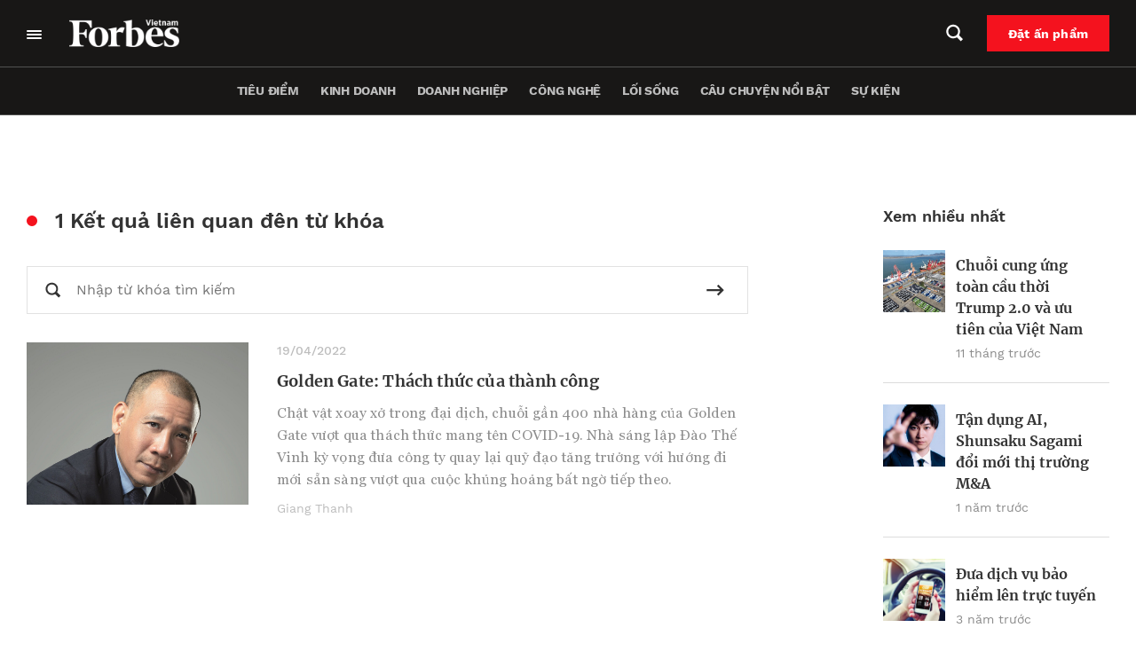

--- FILE ---
content_type: text/html; charset=UTF-8
request_url: https://forbes.vn/tag/golden-gate/
body_size: 29443
content:
<!DOCTYPE html>
<html lang="vi">
<head>
    <meta charset="UTF-8" />
    <meta name="viewport" content="width=device-width, initial-scale=1.0" />
    <meta http-equiv="X-UA-Compatible" content="IE=edge" />
    <meta name="apple-mobile-web-app-capable" content="yes"/>
    <meta name="format-detection" content="telephone=no">
    <link rel="pingback" href="https://forbes.vn/xmlrpc.php" />
    <meta name='robots' content='index, follow, max-image-preview:large, max-snippet:-1, max-video-preview:-1' />

	<!-- This site is optimized with the Yoast SEO plugin v20.5 - https://yoast.com/wordpress/plugins/seo/ -->
	<title>Golden Gate - Forbes Việt Nam</title>
	<link rel="canonical" href="https://forbes.vn/tag/golden-gate/" />
	<meta property="og:locale" content="vi_VN" />
	<meta property="og:type" content="article" />
	<meta property="og:title" content="Golden Gate - Forbes Việt Nam" />
	<meta property="og:url" content="https://forbes.vn/tag/golden-gate/" />
	<meta property="og:site_name" content="Forbes Việt Nam" />
	<meta name="twitter:card" content="summary_large_image" />
	<script type="application/ld+json" class="yoast-schema-graph">{"@context":"https://schema.org","@graph":[{"@type":"CollectionPage","@id":"https://forbes.vn/tag/golden-gate/","url":"https://forbes.vn/tag/golden-gate/","name":"Golden Gate - Forbes Việt Nam","isPartOf":{"@id":"https://forbes.vn/#website"},"primaryImageOfPage":{"@id":"https://forbes.vn/tag/golden-gate/#primaryimage"},"image":{"@id":"https://forbes.vn/tag/golden-gate/#primaryimage"},"thumbnailUrl":"https://forbes.vn/wp-content/uploads/2022/05/goldengate-scaled.jpg","breadcrumb":{"@id":"https://forbes.vn/tag/golden-gate/#breadcrumb"},"inLanguage":"vi"},{"@type":"ImageObject","inLanguage":"vi","@id":"https://forbes.vn/tag/golden-gate/#primaryimage","url":"https://forbes.vn/wp-content/uploads/2022/05/goldengate-scaled.jpg","contentUrl":"https://forbes.vn/wp-content/uploads/2022/05/goldengate-scaled.jpg","width":1336,"height":1080},{"@type":"BreadcrumbList","@id":"https://forbes.vn/tag/golden-gate/#breadcrumb","itemListElement":[{"@type":"ListItem","position":1,"name":"Trang chủ","item":"https://forbes.vn/"},{"@type":"ListItem","position":2,"name":"Golden Gate"}]},{"@type":"WebSite","@id":"https://forbes.vn/#website","url":"https://forbes.vn/","name":"Forbes Việt Nam","description":"Just another WordPress site","publisher":{"@id":"https://forbes.vn/#organization"},"potentialAction":[{"@type":"SearchAction","target":{"@type":"EntryPoint","urlTemplate":"https://forbes.vn/?s={search_term_string}"},"query-input":"required name=search_term_string"}],"inLanguage":"vi"},{"@type":"Organization","@id":"https://forbes.vn/#organization","name":"Forbes Việt Nam","url":"https://forbes.vn/","logo":{"@type":"ImageObject","inLanguage":"vi","@id":"https://forbes.vn/#/schema/logo/image/","url":"https://forbes.vn/wp-content/uploads/2021/07/logo-forbes-big-white.png","contentUrl":"https://forbes.vn/wp-content/uploads/2021/07/logo-forbes-big-white.png","width":312,"height":80,"caption":"Forbes Việt Nam"},"image":{"@id":"https://forbes.vn/#/schema/logo/image/"}}]}</script>
	<!-- / Yoast SEO plugin. -->


<script type='application/javascript'>console.log('PixelYourSite Free version 9.4.7.1');</script>
<link rel="alternate" type="application/rss+xml" title="Dòng thông tin cho Thẻ Forbes Việt Nam &raquo; Golden Gate" href="https://forbes.vn/tag/golden-gate/feed/" />
<script type="text/javascript">
window._wpemojiSettings = {"baseUrl":"https:\/\/s.w.org\/images\/core\/emoji\/14.0.0\/72x72\/","ext":".png","svgUrl":"https:\/\/s.w.org\/images\/core\/emoji\/14.0.0\/svg\/","svgExt":".svg","source":{"concatemoji":"https:\/\/forbes.vn\/wp-includes\/js\/wp-emoji-release.min.js?ver=6.3.2"}};
/*! This file is auto-generated */
!function(i,n){var o,s,e;function c(e){try{var t={supportTests:e,timestamp:(new Date).valueOf()};sessionStorage.setItem(o,JSON.stringify(t))}catch(e){}}function p(e,t,n){e.clearRect(0,0,e.canvas.width,e.canvas.height),e.fillText(t,0,0);var t=new Uint32Array(e.getImageData(0,0,e.canvas.width,e.canvas.height).data),r=(e.clearRect(0,0,e.canvas.width,e.canvas.height),e.fillText(n,0,0),new Uint32Array(e.getImageData(0,0,e.canvas.width,e.canvas.height).data));return t.every(function(e,t){return e===r[t]})}function u(e,t,n){switch(t){case"flag":return n(e,"\ud83c\udff3\ufe0f\u200d\u26a7\ufe0f","\ud83c\udff3\ufe0f\u200b\u26a7\ufe0f")?!1:!n(e,"\ud83c\uddfa\ud83c\uddf3","\ud83c\uddfa\u200b\ud83c\uddf3")&&!n(e,"\ud83c\udff4\udb40\udc67\udb40\udc62\udb40\udc65\udb40\udc6e\udb40\udc67\udb40\udc7f","\ud83c\udff4\u200b\udb40\udc67\u200b\udb40\udc62\u200b\udb40\udc65\u200b\udb40\udc6e\u200b\udb40\udc67\u200b\udb40\udc7f");case"emoji":return!n(e,"\ud83e\udef1\ud83c\udffb\u200d\ud83e\udef2\ud83c\udfff","\ud83e\udef1\ud83c\udffb\u200b\ud83e\udef2\ud83c\udfff")}return!1}function f(e,t,n){var r="undefined"!=typeof WorkerGlobalScope&&self instanceof WorkerGlobalScope?new OffscreenCanvas(300,150):i.createElement("canvas"),a=r.getContext("2d",{willReadFrequently:!0}),o=(a.textBaseline="top",a.font="600 32px Arial",{});return e.forEach(function(e){o[e]=t(a,e,n)}),o}function t(e){var t=i.createElement("script");t.src=e,t.defer=!0,i.head.appendChild(t)}"undefined"!=typeof Promise&&(o="wpEmojiSettingsSupports",s=["flag","emoji"],n.supports={everything:!0,everythingExceptFlag:!0},e=new Promise(function(e){i.addEventListener("DOMContentLoaded",e,{once:!0})}),new Promise(function(t){var n=function(){try{var e=JSON.parse(sessionStorage.getItem(o));if("object"==typeof e&&"number"==typeof e.timestamp&&(new Date).valueOf()<e.timestamp+604800&&"object"==typeof e.supportTests)return e.supportTests}catch(e){}return null}();if(!n){if("undefined"!=typeof Worker&&"undefined"!=typeof OffscreenCanvas&&"undefined"!=typeof URL&&URL.createObjectURL&&"undefined"!=typeof Blob)try{var e="postMessage("+f.toString()+"("+[JSON.stringify(s),u.toString(),p.toString()].join(",")+"));",r=new Blob([e],{type:"text/javascript"}),a=new Worker(URL.createObjectURL(r),{name:"wpTestEmojiSupports"});return void(a.onmessage=function(e){c(n=e.data),a.terminate(),t(n)})}catch(e){}c(n=f(s,u,p))}t(n)}).then(function(e){for(var t in e)n.supports[t]=e[t],n.supports.everything=n.supports.everything&&n.supports[t],"flag"!==t&&(n.supports.everythingExceptFlag=n.supports.everythingExceptFlag&&n.supports[t]);n.supports.everythingExceptFlag=n.supports.everythingExceptFlag&&!n.supports.flag,n.DOMReady=!1,n.readyCallback=function(){n.DOMReady=!0}}).then(function(){return e}).then(function(){var e;n.supports.everything||(n.readyCallback(),(e=n.source||{}).concatemoji?t(e.concatemoji):e.wpemoji&&e.twemoji&&(t(e.twemoji),t(e.wpemoji)))}))}((window,document),window._wpemojiSettings);
</script>
<style type="text/css">
img.wp-smiley,
img.emoji {
	display: inline !important;
	border: none !important;
	box-shadow: none !important;
	height: 1em !important;
	width: 1em !important;
	margin: 0 0.07em !important;
	vertical-align: -0.1em !important;
	background: none !important;
	padding: 0 !important;
}
</style>
	<link rel='stylesheet' id='layerslider-css' href='https://forbes.vn/wp-content/plugins/LayerSlider/assets/static/layerslider/css/layerslider.css?ver=6.11.6' type='text/css' media='all' />
<link rel='stylesheet' id='wp-block-library-css' href='https://forbes.vn/wp-includes/css/dist/block-library/style.min.css?ver=6.3.2' type='text/css' media='all' />
<link rel='stylesheet' id='wp-map-block-stylesheets-css' href='https://forbes.vn/wp-content/plugins/wp-map-block/assets/css/wpmapblock-frontend.css?ver=e5bce0ea77182607f5a7319d92f19d86' type='text/css' media='all' />
<style id='classic-theme-styles-inline-css' type='text/css'>
/*! This file is auto-generated */
.wp-block-button__link{color:#fff;background-color:#32373c;border-radius:9999px;box-shadow:none;text-decoration:none;padding:calc(.667em + 2px) calc(1.333em + 2px);font-size:1.125em}.wp-block-file__button{background:#32373c;color:#fff;text-decoration:none}
</style>
<style id='global-styles-inline-css' type='text/css'>
body{--wp--preset--color--black: #000000;--wp--preset--color--cyan-bluish-gray: #abb8c3;--wp--preset--color--white: #ffffff;--wp--preset--color--pale-pink: #f78da7;--wp--preset--color--vivid-red: #cf2e2e;--wp--preset--color--luminous-vivid-orange: #ff6900;--wp--preset--color--luminous-vivid-amber: #fcb900;--wp--preset--color--light-green-cyan: #7bdcb5;--wp--preset--color--vivid-green-cyan: #00d084;--wp--preset--color--pale-cyan-blue: #8ed1fc;--wp--preset--color--vivid-cyan-blue: #0693e3;--wp--preset--color--vivid-purple: #9b51e0;--wp--preset--gradient--vivid-cyan-blue-to-vivid-purple: linear-gradient(135deg,rgba(6,147,227,1) 0%,rgb(155,81,224) 100%);--wp--preset--gradient--light-green-cyan-to-vivid-green-cyan: linear-gradient(135deg,rgb(122,220,180) 0%,rgb(0,208,130) 100%);--wp--preset--gradient--luminous-vivid-amber-to-luminous-vivid-orange: linear-gradient(135deg,rgba(252,185,0,1) 0%,rgba(255,105,0,1) 100%);--wp--preset--gradient--luminous-vivid-orange-to-vivid-red: linear-gradient(135deg,rgba(255,105,0,1) 0%,rgb(207,46,46) 100%);--wp--preset--gradient--very-light-gray-to-cyan-bluish-gray: linear-gradient(135deg,rgb(238,238,238) 0%,rgb(169,184,195) 100%);--wp--preset--gradient--cool-to-warm-spectrum: linear-gradient(135deg,rgb(74,234,220) 0%,rgb(151,120,209) 20%,rgb(207,42,186) 40%,rgb(238,44,130) 60%,rgb(251,105,98) 80%,rgb(254,248,76) 100%);--wp--preset--gradient--blush-light-purple: linear-gradient(135deg,rgb(255,206,236) 0%,rgb(152,150,240) 100%);--wp--preset--gradient--blush-bordeaux: linear-gradient(135deg,rgb(254,205,165) 0%,rgb(254,45,45) 50%,rgb(107,0,62) 100%);--wp--preset--gradient--luminous-dusk: linear-gradient(135deg,rgb(255,203,112) 0%,rgb(199,81,192) 50%,rgb(65,88,208) 100%);--wp--preset--gradient--pale-ocean: linear-gradient(135deg,rgb(255,245,203) 0%,rgb(182,227,212) 50%,rgb(51,167,181) 100%);--wp--preset--gradient--electric-grass: linear-gradient(135deg,rgb(202,248,128) 0%,rgb(113,206,126) 100%);--wp--preset--gradient--midnight: linear-gradient(135deg,rgb(2,3,129) 0%,rgb(40,116,252) 100%);--wp--preset--font-size--small: 13px;--wp--preset--font-size--medium: 20px;--wp--preset--font-size--large: 36px;--wp--preset--font-size--x-large: 42px;--wp--preset--spacing--20: 0.44rem;--wp--preset--spacing--30: 0.67rem;--wp--preset--spacing--40: 1rem;--wp--preset--spacing--50: 1.5rem;--wp--preset--spacing--60: 2.25rem;--wp--preset--spacing--70: 3.38rem;--wp--preset--spacing--80: 5.06rem;--wp--preset--shadow--natural: 6px 6px 9px rgba(0, 0, 0, 0.2);--wp--preset--shadow--deep: 12px 12px 50px rgba(0, 0, 0, 0.4);--wp--preset--shadow--sharp: 6px 6px 0px rgba(0, 0, 0, 0.2);--wp--preset--shadow--outlined: 6px 6px 0px -3px rgba(255, 255, 255, 1), 6px 6px rgba(0, 0, 0, 1);--wp--preset--shadow--crisp: 6px 6px 0px rgba(0, 0, 0, 1);}:where(.is-layout-flex){gap: 0.5em;}:where(.is-layout-grid){gap: 0.5em;}body .is-layout-flow > .alignleft{float: left;margin-inline-start: 0;margin-inline-end: 2em;}body .is-layout-flow > .alignright{float: right;margin-inline-start: 2em;margin-inline-end: 0;}body .is-layout-flow > .aligncenter{margin-left: auto !important;margin-right: auto !important;}body .is-layout-constrained > .alignleft{float: left;margin-inline-start: 0;margin-inline-end: 2em;}body .is-layout-constrained > .alignright{float: right;margin-inline-start: 2em;margin-inline-end: 0;}body .is-layout-constrained > .aligncenter{margin-left: auto !important;margin-right: auto !important;}body .is-layout-constrained > :where(:not(.alignleft):not(.alignright):not(.alignfull)){max-width: var(--wp--style--global--content-size);margin-left: auto !important;margin-right: auto !important;}body .is-layout-constrained > .alignwide{max-width: var(--wp--style--global--wide-size);}body .is-layout-flex{display: flex;}body .is-layout-flex{flex-wrap: wrap;align-items: center;}body .is-layout-flex > *{margin: 0;}body .is-layout-grid{display: grid;}body .is-layout-grid > *{margin: 0;}:where(.wp-block-columns.is-layout-flex){gap: 2em;}:where(.wp-block-columns.is-layout-grid){gap: 2em;}:where(.wp-block-post-template.is-layout-flex){gap: 1.25em;}:where(.wp-block-post-template.is-layout-grid){gap: 1.25em;}.has-black-color{color: var(--wp--preset--color--black) !important;}.has-cyan-bluish-gray-color{color: var(--wp--preset--color--cyan-bluish-gray) !important;}.has-white-color{color: var(--wp--preset--color--white) !important;}.has-pale-pink-color{color: var(--wp--preset--color--pale-pink) !important;}.has-vivid-red-color{color: var(--wp--preset--color--vivid-red) !important;}.has-luminous-vivid-orange-color{color: var(--wp--preset--color--luminous-vivid-orange) !important;}.has-luminous-vivid-amber-color{color: var(--wp--preset--color--luminous-vivid-amber) !important;}.has-light-green-cyan-color{color: var(--wp--preset--color--light-green-cyan) !important;}.has-vivid-green-cyan-color{color: var(--wp--preset--color--vivid-green-cyan) !important;}.has-pale-cyan-blue-color{color: var(--wp--preset--color--pale-cyan-blue) !important;}.has-vivid-cyan-blue-color{color: var(--wp--preset--color--vivid-cyan-blue) !important;}.has-vivid-purple-color{color: var(--wp--preset--color--vivid-purple) !important;}.has-black-background-color{background-color: var(--wp--preset--color--black) !important;}.has-cyan-bluish-gray-background-color{background-color: var(--wp--preset--color--cyan-bluish-gray) !important;}.has-white-background-color{background-color: var(--wp--preset--color--white) !important;}.has-pale-pink-background-color{background-color: var(--wp--preset--color--pale-pink) !important;}.has-vivid-red-background-color{background-color: var(--wp--preset--color--vivid-red) !important;}.has-luminous-vivid-orange-background-color{background-color: var(--wp--preset--color--luminous-vivid-orange) !important;}.has-luminous-vivid-amber-background-color{background-color: var(--wp--preset--color--luminous-vivid-amber) !important;}.has-light-green-cyan-background-color{background-color: var(--wp--preset--color--light-green-cyan) !important;}.has-vivid-green-cyan-background-color{background-color: var(--wp--preset--color--vivid-green-cyan) !important;}.has-pale-cyan-blue-background-color{background-color: var(--wp--preset--color--pale-cyan-blue) !important;}.has-vivid-cyan-blue-background-color{background-color: var(--wp--preset--color--vivid-cyan-blue) !important;}.has-vivid-purple-background-color{background-color: var(--wp--preset--color--vivid-purple) !important;}.has-black-border-color{border-color: var(--wp--preset--color--black) !important;}.has-cyan-bluish-gray-border-color{border-color: var(--wp--preset--color--cyan-bluish-gray) !important;}.has-white-border-color{border-color: var(--wp--preset--color--white) !important;}.has-pale-pink-border-color{border-color: var(--wp--preset--color--pale-pink) !important;}.has-vivid-red-border-color{border-color: var(--wp--preset--color--vivid-red) !important;}.has-luminous-vivid-orange-border-color{border-color: var(--wp--preset--color--luminous-vivid-orange) !important;}.has-luminous-vivid-amber-border-color{border-color: var(--wp--preset--color--luminous-vivid-amber) !important;}.has-light-green-cyan-border-color{border-color: var(--wp--preset--color--light-green-cyan) !important;}.has-vivid-green-cyan-border-color{border-color: var(--wp--preset--color--vivid-green-cyan) !important;}.has-pale-cyan-blue-border-color{border-color: var(--wp--preset--color--pale-cyan-blue) !important;}.has-vivid-cyan-blue-border-color{border-color: var(--wp--preset--color--vivid-cyan-blue) !important;}.has-vivid-purple-border-color{border-color: var(--wp--preset--color--vivid-purple) !important;}.has-vivid-cyan-blue-to-vivid-purple-gradient-background{background: var(--wp--preset--gradient--vivid-cyan-blue-to-vivid-purple) !important;}.has-light-green-cyan-to-vivid-green-cyan-gradient-background{background: var(--wp--preset--gradient--light-green-cyan-to-vivid-green-cyan) !important;}.has-luminous-vivid-amber-to-luminous-vivid-orange-gradient-background{background: var(--wp--preset--gradient--luminous-vivid-amber-to-luminous-vivid-orange) !important;}.has-luminous-vivid-orange-to-vivid-red-gradient-background{background: var(--wp--preset--gradient--luminous-vivid-orange-to-vivid-red) !important;}.has-very-light-gray-to-cyan-bluish-gray-gradient-background{background: var(--wp--preset--gradient--very-light-gray-to-cyan-bluish-gray) !important;}.has-cool-to-warm-spectrum-gradient-background{background: var(--wp--preset--gradient--cool-to-warm-spectrum) !important;}.has-blush-light-purple-gradient-background{background: var(--wp--preset--gradient--blush-light-purple) !important;}.has-blush-bordeaux-gradient-background{background: var(--wp--preset--gradient--blush-bordeaux) !important;}.has-luminous-dusk-gradient-background{background: var(--wp--preset--gradient--luminous-dusk) !important;}.has-pale-ocean-gradient-background{background: var(--wp--preset--gradient--pale-ocean) !important;}.has-electric-grass-gradient-background{background: var(--wp--preset--gradient--electric-grass) !important;}.has-midnight-gradient-background{background: var(--wp--preset--gradient--midnight) !important;}.has-small-font-size{font-size: var(--wp--preset--font-size--small) !important;}.has-medium-font-size{font-size: var(--wp--preset--font-size--medium) !important;}.has-large-font-size{font-size: var(--wp--preset--font-size--large) !important;}.has-x-large-font-size{font-size: var(--wp--preset--font-size--x-large) !important;}
.wp-block-navigation a:where(:not(.wp-element-button)){color: inherit;}
:where(.wp-block-post-template.is-layout-flex){gap: 1.25em;}:where(.wp-block-post-template.is-layout-grid){gap: 1.25em;}
:where(.wp-block-columns.is-layout-flex){gap: 2em;}:where(.wp-block-columns.is-layout-grid){gap: 2em;}
.wp-block-pullquote{font-size: 1.5em;line-height: 1.6;}
</style>
<link rel='stylesheet' id='YSFA-css' href='https://forbes.vn/wp-content/plugins/faq-schema-block-to-accordion/assets/css/style.min.css?ver=1.0.4' type='text/css' media='all' />
<link rel='stylesheet' id='fvp-frontend-css' href='https://forbes.vn/wp-content/plugins/featured-video-plus/styles/frontend.css?ver=2.3.3' type='text/css' media='all' />
<link rel='stylesheet' id='rs-plugin-settings-css' href='https://forbes.vn/wp-content/plugins/revslider/public/assets/css/rs6.css?ver=6.4.4' type='text/css' media='all' />
<style id='rs-plugin-settings-inline-css' type='text/css'>
#rs-demo-id {}
</style>
<link rel='stylesheet' id='forbes-css' href='https://forbes.vn/wp-content/themes/forbes-vn/assets/public/css/frontend.css?ver=6.3.2' type='text/css' media='all' />
<script type='text/javascript' src='https://forbes.vn/wp-includes/js/jquery/jquery.min.js?ver=3.7.0' id='jquery-core-js'></script>
<script type='text/javascript' src='https://forbes.vn/wp-includes/js/jquery/jquery-migrate.min.js?ver=3.4.1' id='jquery-migrate-js'></script>
<script type='text/javascript' id='layerslider-utils-js-extra'>
/* <![CDATA[ */
var LS_Meta = {"v":"6.11.6","fixGSAP":"1"};
/* ]]> */
</script>
<script type='text/javascript' src='https://forbes.vn/wp-content/plugins/LayerSlider/assets/static/layerslider/js/layerslider.utils.js?ver=6.11.6' id='layerslider-utils-js'></script>
<script type='text/javascript' src='https://forbes.vn/wp-content/plugins/LayerSlider/assets/static/layerslider/js/layerslider.kreaturamedia.jquery.js?ver=6.11.6' id='layerslider-js'></script>
<script type='text/javascript' src='https://forbes.vn/wp-content/plugins/LayerSlider/assets/static/layerslider/js/layerslider.transitions.js?ver=6.11.6' id='layerslider-transitions-js'></script>
<script type='text/javascript' src='https://forbes.vn/wp-content/plugins/featured-video-plus/js/jquery.fitvids.min.js?ver=master-2015-08' id='jquery.fitvids-js'></script>
<script type='text/javascript' id='fvp-frontend-js-extra'>
/* <![CDATA[ */
var fvpdata = {"ajaxurl":"https:\/\/forbes.vn\/wp-admin\/admin-ajax.php","nonce":"0ab9d59e99","fitvids":"1","dynamic":"","overlay":"","opacity":"0.75","color":"b","width":"640"};
/* ]]> */
</script>
<script type='text/javascript' src='https://forbes.vn/wp-content/plugins/featured-video-plus/js/frontend.min.js?ver=2.3.3' id='fvp-frontend-js'></script>
<script type='text/javascript' src='https://forbes.vn/wp-content/plugins/revslider/public/assets/js/rbtools.min.js?ver=6.4.4' id='tp-tools-js'></script>
<script type='text/javascript' src='https://forbes.vn/wp-content/plugins/revslider/public/assets/js/rs6.min.js?ver=6.4.4' id='revmin-js'></script>
<script type='text/javascript' src='https://forbes.vn/wp-content/plugins/pixelyoursite/dist/scripts/jquery.bind-first-0.2.3.min.js?ver=6.3.2' id='jquery-bind-first-js'></script>
<script type='text/javascript' src='https://forbes.vn/wp-content/plugins/pixelyoursite/dist/scripts/js.cookie-2.1.3.min.js?ver=2.1.3' id='js-cookie-pys-js'></script>
<script type='text/javascript' id='pys-js-extra'>
/* <![CDATA[ */
var pysOptions = {"staticEvents":{"facebook":{"init_event":[{"delay":0,"type":"static","name":"PageView","pixelIds":["307982764146474"],"eventID":"d48a2af6-5f43-42fc-a73e-6a943ec20df5","params":{"post_category":"Doanh nghi\u1ec7p, Doanh nh\u00e2n, H\u1ed3 s\u01a1 c\u00f4ng ty, Kinh doanh, Magazine, Megastory, Multimedia","page_title":"Golden Gate","post_type":"tag","post_id":3638,"plugin":"PixelYourSite","user_role":"guest","event_url":"forbes.vn\/tag\/golden-gate\/"},"e_id":"init_event","ids":[],"hasTimeWindow":false,"timeWindow":0,"woo_order":"","edd_order":""}]}},"dynamicEvents":[],"triggerEvents":[],"triggerEventTypes":[],"facebook":{"pixelIds":["307982764146474"],"advancedMatching":[],"advancedMatchingEnabled":true,"removeMetadata":false,"contentParams":{"post_type":"tag","post_id":3638,"content_name":"Golden Gate"},"commentEventEnabled":true,"wooVariableAsSimple":false,"downloadEnabled":true,"formEventEnabled":true,"serverApiEnabled":true,"wooCRSendFromServer":false,"send_external_id":null},"debug":"","siteUrl":"https:\/\/forbes.vn","ajaxUrl":"https:\/\/forbes.vn\/wp-admin\/admin-ajax.php","ajax_event":"dad09a9512","enable_remove_download_url_param":"1","cookie_duration":"7","last_visit_duration":"60","enable_success_send_form":"","ajaxForServerEvent":"1","send_external_id":"1","external_id_expire":"180","gdpr":{"ajax_enabled":false,"all_disabled_by_api":false,"facebook_disabled_by_api":false,"analytics_disabled_by_api":false,"google_ads_disabled_by_api":false,"pinterest_disabled_by_api":false,"bing_disabled_by_api":false,"externalID_disabled_by_api":false,"facebook_prior_consent_enabled":true,"analytics_prior_consent_enabled":true,"google_ads_prior_consent_enabled":null,"pinterest_prior_consent_enabled":true,"bing_prior_consent_enabled":true,"cookiebot_integration_enabled":false,"cookiebot_facebook_consent_category":"marketing","cookiebot_analytics_consent_category":"statistics","cookiebot_tiktok_consent_category":"marketing","cookiebot_google_ads_consent_category":null,"cookiebot_pinterest_consent_category":"marketing","cookiebot_bing_consent_category":"marketing","consent_magic_integration_enabled":false,"real_cookie_banner_integration_enabled":false,"cookie_notice_integration_enabled":false,"cookie_law_info_integration_enabled":false},"cookie":{"disabled_all_cookie":false,"disabled_advanced_form_data_cookie":false,"disabled_landing_page_cookie":false,"disabled_first_visit_cookie":false,"disabled_trafficsource_cookie":false,"disabled_utmTerms_cookie":false,"disabled_utmId_cookie":false},"woo":{"enabled":false},"edd":{"enabled":false}};
/* ]]> */
</script>
<script type='text/javascript' src='https://forbes.vn/wp-content/plugins/pixelyoursite/dist/scripts/public.js?ver=9.4.7.1' id='pys-js'></script>
<script type='text/javascript' defer src='https://forbes.vn/wp-content/themes/forbes-vn/assets/public/js/frontend.js?ver=6.3.2' id='forbes-js'></script>
<meta name="generator" content="Powered by LayerSlider 6.11.6 - Multi-Purpose, Responsive, Parallax, Mobile-Friendly Slider Plugin for WordPress." />
<!-- LayerSlider updates and docs at: https://layerslider.kreaturamedia.com -->
<!-- Google Tag Manager -->
<script>(function(w,d,s,l,i){w[l]=w[l]||[];w[l].push({'gtm.start':
new Date().getTime(),event:'gtm.js'});var f=d.getElementsByTagName(s)[0],
j=d.createElement(s),dl=l!='dataLayer'?'&l='+l:'';j.async=true;j.src=
'https://www.googletagmanager.com/gtm.js?id='+i+dl;f.parentNode.insertBefore(j,f);
})(window,document,'script','dataLayer','GTM-MXK3XZR');</script>
<!-- End Google Tag Manager -->
<script>
window.addEventListener('DOMContentLoaded',function(){
	let checkHeaderMasthead = document.querySelector('.forbes-block-masthead__heading-category');
	console.log(checkHeaderMasthead);
	if(checkHeaderMasthead){
		checkHeaderMasthead.querySelector('a').remove();
				checkHeaderMasthead.innerHTML = checkHeaderMasthead.innerHTML.replace("/","");

	}
})
</script>		<script>
			document.documentElement.className = document.documentElement.className.replace( 'no-js', 'js' );
		</script>
				<style>
			.no-js img.lazyload { display: none; }
			figure.wp-block-image img.lazyloading { min-width: 150px; }
							.lazyload, .lazyloading { opacity: 0; }
				.lazyloaded {
					opacity: 1;
					transition: opacity 200ms;
					transition-delay: 0ms;
				}
					</style>
		
<script type="text/javascript">
 var apiObject = "[base64]"; 
</script>
<meta name="generator" content="Powered by Slider Revolution 6.4.4 - responsive, Mobile-Friendly Slider Plugin for WordPress with comfortable drag and drop interface." />
<link rel="icon" href="https://forbes.vn/wp-content/uploads/2021/07/fav.png" sizes="32x32" />
<link rel="icon" href="https://forbes.vn/wp-content/uploads/2021/07/fav.png" sizes="192x192" />
<link rel="apple-touch-icon" href="https://forbes.vn/wp-content/uploads/2021/07/fav.png" />
<meta name="msapplication-TileImage" content="https://forbes.vn/wp-content/uploads/2021/07/fav.png" />
<script type="text/javascript">function setREVStartSize(e){
			//window.requestAnimationFrame(function() {				 
				window.RSIW = window.RSIW===undefined ? window.innerWidth : window.RSIW;	
				window.RSIH = window.RSIH===undefined ? window.innerHeight : window.RSIH;	
				try {								
					var pw = document.getElementById(e.c).parentNode.offsetWidth,
						newh;
					pw = pw===0 || isNaN(pw) ? window.RSIW : pw;
					e.tabw = e.tabw===undefined ? 0 : parseInt(e.tabw);
					e.thumbw = e.thumbw===undefined ? 0 : parseInt(e.thumbw);
					e.tabh = e.tabh===undefined ? 0 : parseInt(e.tabh);
					e.thumbh = e.thumbh===undefined ? 0 : parseInt(e.thumbh);
					e.tabhide = e.tabhide===undefined ? 0 : parseInt(e.tabhide);
					e.thumbhide = e.thumbhide===undefined ? 0 : parseInt(e.thumbhide);
					e.mh = e.mh===undefined || e.mh=="" || e.mh==="auto" ? 0 : parseInt(e.mh,0);		
					if(e.layout==="fullscreen" || e.l==="fullscreen") 						
						newh = Math.max(e.mh,window.RSIH);					
					else{					
						e.gw = Array.isArray(e.gw) ? e.gw : [e.gw];
						for (var i in e.rl) if (e.gw[i]===undefined || e.gw[i]===0) e.gw[i] = e.gw[i-1];					
						e.gh = e.el===undefined || e.el==="" || (Array.isArray(e.el) && e.el.length==0)? e.gh : e.el;
						e.gh = Array.isArray(e.gh) ? e.gh : [e.gh];
						for (var i in e.rl) if (e.gh[i]===undefined || e.gh[i]===0) e.gh[i] = e.gh[i-1];
											
						var nl = new Array(e.rl.length),
							ix = 0,						
							sl;					
						e.tabw = e.tabhide>=pw ? 0 : e.tabw;
						e.thumbw = e.thumbhide>=pw ? 0 : e.thumbw;
						e.tabh = e.tabhide>=pw ? 0 : e.tabh;
						e.thumbh = e.thumbhide>=pw ? 0 : e.thumbh;					
						for (var i in e.rl) nl[i] = e.rl[i]<window.RSIW ? 0 : e.rl[i];
						sl = nl[0];									
						for (var i in nl) if (sl>nl[i] && nl[i]>0) { sl = nl[i]; ix=i;}															
						var m = pw>(e.gw[ix]+e.tabw+e.thumbw) ? 1 : (pw-(e.tabw+e.thumbw)) / (e.gw[ix]);					
						newh =  (e.gh[ix] * m) + (e.tabh + e.thumbh);
					}				
					if(window.rs_init_css===undefined) window.rs_init_css = document.head.appendChild(document.createElement("style"));					
					document.getElementById(e.c).height = newh+"px";
					window.rs_init_css.innerHTML += "#"+e.c+"_wrapper { height: "+newh+"px }";				
				} catch(e){
					console.log("Failure at Presize of Slider:" + e)
				}					   
			//});
		  };</script>
		<style type="text/css" id="wp-custom-css">
			.forbes-ad-banner{
	overflow-x: hidden;
}

.forbes-magazine-page__map,.forbes-magazine-page__testimonials{
	display: none
}

.forbes-page-default{
	padding-top:0;
}
.forbes-header_thanhvien{
	    background-color: transparent;
    border: 1px solid #E2E2E2;
		padding: 12px 11.9px;
}
.forbes-header_thanhvien:hover{
	    background-color: #fff;
}
#forbes-list_with_popup-block_630dcc2e9fa1c.hidden-post{
	display:block;
}
#forbes-list_with_popup-block_683029bcaff2f,
#forbes-list_with_popup-block_683031204ad25{
	display: none;
}
@media screen and (max-width: 650px)
{
	.other-list__item-title span {
    line-height: 150%;
}
}
@media screen and (max-width: 560px){
	.category-goc-nhin .forbes-category__tab #sidebar-single{
		    box-sizing: content-box;
				margin-left: 0 !important;
				margin-right: 0 !important
	}
	.category-goc-nhin .forbes-padding-mobile-none .forbes-padding-mobile-none{
		padding-right: 16px;
    padding-left: 16px;
	}
}
.view--masterhead .forbes-category__master-head-item-img a{
	position: unset;
}

.wp-block-button__link{
	border: 2px solid transparent;	
	background-image: unset !important;
}
.wp-block-button__link:hover{
      transition: all .5s ease;
      color: #000 !important;
      background-color: #fff !important;
	    border: 2px solid #000;
    }
.forbes-single__content .wp-block-buttons .wp-block-button.is-style-fill .wp-block-button__link.has-vivid-red-background-color{
	background: #cf2e2e;
}
.forbes-magazine-page__banner .forbes-banner_content_inner em{
	font-style: italic;
}
.forbes-news-latest-post .forbes-post-item__img-no-thumb, .forbes-widget-item__content .forbes-post-item__img-no-thumb{
    margin-right: 12px;
}
.forbes-news-latest-post .forbes-post-item__img-no-thumb img, .forbes-widget-item__content .forbes-post-item__img-no-thumb img{
    height: 70px;
    width: 70px;
	object-fit: cover;
	object-position: center
}
.forbes-news-latest-post .forbes-news-latest-post__content-btns .slick-arrow.slick-hidden{
	display: none !important;
}

.forbes-news-latest-post .forbes-post-horizontal-small-item__img,.forbes-post-horizontal-small-item .forbes-post-horizontal-small-item__img {
    flex: 0 0 70px;
}

@media (min-width: 975px){
	.home .forbes-news-latest-post{
		min-height: 493px;
	}
}

.forbes-magazine-page__banner .forbes-banner_content_inner a{
	text-decoration: underline;
}
.forbes-another-author,.forbes-advertising-page__testimonials{
	display: none;
}
.forbes-homepage__master-head .forbes-post-item__time, .forbes-cat-post .forbes-vertical-small__item-time, .category .forbes-vertical-small__item-time, .category .forbes-default-post__info-date, .category .forbes-post-horizontal-small-item__time,.single .forbes-post-horizontal-small-item__time ,.forbes-single__see-also .forbes-single__see-also-item-content>p{
	display: none !important;
}
@media (max-width: 375px){
	.forbes-single__share-footer .menu {
    margin-left: 0px;
    box-sizing: border-box;
	}
	.forbes-single__share-footer li:not(:first-child) {
    margin: 0 20px;
	}
	.forbes-category__tab-heading .text {
			padding-right: 0px;
	}
}
@media (max-width: 320px){
	.forbes-category__tab-heading .text {
    	font-size: 15px;
	}

}

.forbes-post-special-item .forbes-post-special-item__time{
	display: none
}
.forbes-event-master-head .forbes-event-master-head__item-logo img{
	  margin-left: auto;
    width: auto;
    max-height: 65px;
}
.forbes-author__masterhead .forbes-author__masterhead-content .forbes-author__masterhead-img img{
	max-height: 500px;	
	height: auto;
}
.forbes-header-lp .forbes-language-nav-container:not([class^=block-editor-block-list__block]) figure{
	 opacity: 1
}

.forbes-event-about .forbes-event-about__deco{
	text-align: center
}
.forbes-single__content img{
	max-width:100%;
}
.forbes-summary-lp-block__heading strong{
	font-weight: bold;
}
.forbes-vertical-small__item-img img{
	object-fit: cover;
}
.forbes-event-testimonial__container .slick-prev,.forbes-event-testimonial__container .slick-next{
	  height: 30px !important;
    width: 30px !important;
}
.forbes-information__body-desc{
	font-family: SVN-Georgia;
  font-style: normal;
  font-weight: normal;
}
.item--third .forbes-vertical-small__item-description{
	display: none !important;
}
.forbes-information__body-desc p br{
	display: none
}
.forbes-top50company-page__company .forbes-company_content_information_img{
	width: 33.33333333%
}
.forbes-people-listing{
	background: #fff;
}
.home .forbes-event{
	background: #f4f6fa;
}
.forbes-mr-auto{
	box-sizing: border-box;
}

.forbes-upcoming-past__heading ul li a{
	color: #fff
}

@media screen and (max-width: 1024px){
	.forbes-top50company-page__company .forbes-company_content_information_img{
	width: auto
}
	..forbes-top50company-page__company .forbes-company_content_information_large:first-child{
		border-right:none
	}
}

.forbes-footer .forbes-footer__main .forbes-footer__credit{
	padding-bottom: 20px;
}

@media (min-width: 975px){
	.home .forbes-news-latest-post{
		min-height: 630px;
	}
	
.forbes-post-special-item .forbes-post-special-item__img{
	height: 850px
}
}

@media (max-width: 575.98px){
	.forbes-footer .forbes-footer__main .forbes-footer__info-item p {
    font-size: 16px;
}
}


@media screen and (max-width: 320px){
	.forbes-footer .forbes-footer__main .forbes-footer__info-item:first-child a span{
		padding-right: 20px;
	}
}

.forbes-header__nav-inner .menu li.forbes-sub-menu-have-menu-item-have-image .sub-menu .slick-slide.slick-active.border:last-child li{
 border-right: none;
}

.forbes-category__master-head .forbes-category__tab--child .forbes-category__tab-link {
	    overflow-x: auto;
    overflow-y: hidden;
}


.forbes-category__master-head .forbes-category__tab--child .forbes-category__tab-link::-webkit-scrollbar {
  height: 3px;
}

/* Track */

.forbes-category__master-head .forbes-category__tab--child .forbes-category__tab-link::-webkit-scrollbar-track {
  
  border-radius: 10px;
}
 
/* Handle */

.forbes-category__master-head .forbes-category__tab--child .forbes-category__tab-link::-webkit-scrollbar-thumb {
  background: transparent; 
  border-radius: 10px;
}

/* Handle on hover */

.forbes-category__master-head .forbes-category__tab--child .forbes-category__tab-link::-webkit-scrollbar-thumb:hover {
  background: transparent; 
}


.forbes-masthead-item-lp-block .forbes-masthead-item--desktop {
  display: flex !important;
}
@media (max-width: 767.98px) {
  .forbes-masthead-item-lp-block .forbes-masthead-item--desktop {
    display: none !important;
  }
}
.forbes-masthead-item-lp-block .forbes-masthead-item--mb {
  display: none !important;
}
@media (max-width: 767.98px) {
  .forbes-masthead-item-lp-block .forbes-masthead-item--mb {
    display: flex !important;
  }
}
#forbes-image-slider-lp-block_623671896e348{
	padding: 0 !important;
}

.forbes-masthead-item__nav-ldp .wp-block-columns{
	margin-bottom: 0 !important;
}

@media (max-width: 1024.98px)
{
	.forbes-header-lp .forbes-header__nav-lp--wrapper .forbes-header__burger-ldp {
    display: none !important;
}
	.forbes-cat-post-content--list .forbes-cat-post-item:not(:nth-child(1)){
		width: 100%;
	}
}
.forbes-list-women__credit-content i,.forbes-list-women__credit-content em,.forbes-information__body-desc i,.forbes-information__body-desc em,.forbes-list-women__about-content em,.forbes-list-women__about-content i{
	font-style: italic;
}

.forbes-list-women__credit-content strong,.forbes-information__body-desc b,.forbes-information__body-desc strong{
	font-weight: 600;
}
[data-popup-modal] .forbes-list-tooltip-popup--text .forbes-list-tooltip-popup--content .content{
	max-height: 320px;
}


[data-popup-modal] .forbes-list-tooltip-popup--text{
	width: 85vw;
}


@media (max-width: 992px)
{
	[data-popup-modal] .forbes-list-tooltip-popup--text{
		    background-position: top !important;
    background-size: 100% !important;
    background-repeat: no-repeat !important;
		background-color: #fff !important;
	}
	[data-popup-modal] .forbes-list-tooltip-popup--text .forbes-list-tooltip-popup--content .content{
		max-height: unset;
	}
	[data-popup-modal] .forbes-list-tooltip-popup--text .forbes-list-tooltip-popup--profile>img{
		width: 100%;
	}
	[data-popup-modal] .forbes-list-tooltip-popup--text .forbes-list-tooltip-popup--content{
		margin-top: 0px;
	}
}
@media (max-width: 560px){
	[data-popup-modal] .forbes-list-tooltip-popup--text .forbes-list-tooltip-popup--content .text, [data-popup-modal] .forbes-list-tooltip-popup--text .forbes-list-tooltip-popup--content .sub--text{
		margin-right: 0px;
		padding-right: 15px;
    padding-left: 15px;
	}
	[data-popup-modal] .forbes-list-tooltip-popup--text .forbes-list-tooltip-popup--content .text{
		font-size: 20px;
    line-height: 109%;
	}
	[data-popup-modal] .forbes-list-tooltip-popup--text .forbes-list-tooltip-popup--content .sub--text{
		font-size: 16px;
    line-height: 160%;
	}
	[data-popup-modal] .forbes-list-tooltip-popup--text .forbes-list-tooltip-popup--content .content{
		padding-right: 0;
		padding-left:0;
		margin-right:0;
		margin-left: 0;
	}
	[data-popup-modal] .forbes-list-tooltip-popup--text .col-12.p-lg-0.col-lg-7{
		height: auto !important;
	}
}
.wp-block-embed__wrapper {
    position: relative;
}
.wp-embed-aspect-16-9 .wp-block-embed__wrapper:before {
	    content: "";
    display: block;
    padding-top: 56.25%;
}
.wp-block-embed iframe {
    max-width: 100%;
}
.wp-has-aspect-ratio iframe{
	    position: absolute;
    top: 0;
    right: 0;
    bottom: 0;
    left: 0;
    height: 100%;
    width: 100%;
}

.forbes-top50company-page__company .forbes-company_content_information_img{
	height: 115px;
	max-width:140px;
	width:100%;
}
.forbes-image-slider-lp-block__content .slick-slide > div{
	padding: 0 8px;
}
.forbes-header__distribution{
	font-size:14px;
}

@media screen and (min-width:1025px){
	.forbes-header__nav-inner .menu > li{
		margin: 0 12px;
	}
	.forbes-header__nav-inner .menu li a{
		font-size:14px;
	}
}
.forbes-video-category-main__live-banner_main .forbes-video-item h4{
	height:auto !important;
}
[data-popup-modal] .forbes-list-tooltip-popup--text{
	background-repeat: no-repeat !important;
    background-size: 100% 100% !important;
}

.forbes-masthead-item__nav-ldp .wp-block-cover{
	padding:0;
}

.forbes-share-button-block .forbes-share-button--info-share{
	justify-content:center;
}

@media screen and (min-width:1025px){
	.forbes-masthead-item-lp-block .forbes-masthead-item--desktop{
		min-height:unset !important;
	}
	.wp-block-cover video.wp-block-cover__video-background,.wp-block-cover img.wp-block-cover__image-background{
	position:static;
}

.forbes-masthead-item__nav-ldp .wp-block-cover__inner-container{
	position:absolute;
	bottom: 16px;
}
}
@media screen and (max-width: 490px){
	.forbes-header__book{
		    padding: 12.5px 14.7px !important;
	}
	.forbes-header_thanhvien{
		    padding: 12.5px 5.02px !important;
	}
@media screen and	(max-width: 387px){
	.forbes-header_thanhvien{
		padding: 12.5px 5.83px !important;
	}
	}
.editor-styles-wrapper ::selection {
    background: #0091ea !important; /* Màu xanh */
    color: white !important;
}
		</style>
		</head>
<body data-rsssl=1 class="archive tag tag-golden-gate tag-3638 wp-custom-logo wp-embed-responsive">
    <!-- Google Tag Manager (noscript) -->
<noscript><iframe 
height="0" width="0" style="display:none;visibility:hidden" data-src="https://www.googletagmanager.com/ns.html?id=GTM-MXK3XZR" class="lazyload" src="[data-uri]"></iframe></noscript>
<!-- End Google Tag Manager (noscript) -->        <section class="forbes-wrapper">
                <header class="forbes-header forbes-noselect">
            <div class="forbes-header__top">
                <div class="forbes-container px-xxl-0 ">
                    <div class="row">
                        <div class="col-12 px-4 px-xxl-3">
                            <div class="forbes-header__top-inner">
                                <div class="forbes-header__burger">
                                    <div class="mburger mburger--collapse">
                                        <b></b>
                                        <b></b>
                                        <b></b>
                                    </div>
                                </div>
                                <div class="forbes-header__logo forbes-not-home">
                                    <a href="https://forbes.vn" class="forbes-d-block forbes__img--prevent">
                                                                                <img  alt="forbes-logo"  data-src="https://forbes.vn/wp-content/uploads/2021/07/logo-forbes-big-white.png" class="forbes-img-clarify lazyload" src="[data-uri]">
                                    </a>
                                </div>
                                <div class="forbes-header__button">
                                    <form role="search" method="get" class="forbes-header__search-form" action="https://forbes.vn/">
                                            <input autocomplete="off" class="forbes-header__search-input" type="text" placeholder="Search" name="s" value="">
                                            <input type="hidden" name="post_type" value="post" />
                                            <button type="submit" class="forbes-header__search-button"><img  data-src='https://forbes.vn/wp-content/themes/forbes-vn/assets/public/images/icon-search-white.svg' class='lazyload' src='[data-uri]'>
                                            </button>
                                    </form>
                                    <button class="forbes-header__login d-none"></button>
                                    <!--<a href="https://forbes.vn/he-thong-phat-hanh" class="me-4 d-none d-xl-flex forbes-header__distribution">Điểm bán lẻ</a>-->
                                    <!--<a href="https://form.forbes.vn/sponsor/sponsor-register?topic=sponsorship&_gl=1%2a1ocf3xp%2a_ga%2aNDg4Mjg5MjQ2LjE2NjExNTY3MTI.%2a_ga_CZM0JHVHGF%2aMTY4NDkwMjY0MS45Mi4xLjE2ODQ5MDMzNjQuMzguMC4w" style="margin-right: 1%;" class=" forbes-header__book">Liên hệ hợp tác</a>-->
                                    <!--<a href="https://form.forbes.vn/sponsor/sponsor-register?topic=sponsorship"target="_blank" style="margin-right: 1%;" class=" forbes-header__book">Hợp tác</a>-->
                                    <a href="https://forbes.vn/dat-bao" class=" forbes-header__book">Đặt ấn phẩm</a>
                                    <!-- <a href="https://forbes.vn/forbeswomen-membership"target="_blank" style="margin-right: 1%;" class=" forbes-header__book forbes-header_thanhvien">Thành viên</a>-->
                                    
                                </div>
                            </div>
                        </div>
                    </div>
                </div>
            </div>
            <div class="forbes-header__nav">
                <div class="forbes-container px-xxl-0">
                    <div class="row d-none d-lg-block">
                        <div class="col-12 px-4 px-xxl-3">
                                <div class="forbes-header__nav-inner">
                                    <div class="menu-main-menu-container"><ul id="menu-main-menu" class="menu"><li id="menu-item-1825" class="menu-item menu-item-type-taxonomy menu-item-object-category menu-item-has-children menu-item-1825"><a href="https://forbes.vn/tieu-diem/">Tiêu điểm</a>
<ul class="sub-menu">
	<li id="menu-item-39" class="menu-item menu-item-type-taxonomy menu-item-object-category menu-item-has-children menu-item-39"><a href="https://forbes.vn/goc-nhin/">Góc nhìn</a>
	<ul class="sub-menu">
		<li id="menu-item-1131" class="menu-item menu-item-type-taxonomy menu-item-object-category menu-item-1131"><a href="https://forbes.vn/goc-nhin/su-kien-va-binh-luan/">Sự kiện và Bình luận</a></li>
		<li id="menu-item-1134" class="menu-item menu-item-type-taxonomy menu-item-object-category menu-item-1134"><a href="https://forbes.vn/goc-nhin/y-tuong/">Ý tưởng</a></li>
	</ul>
</li>
	<li id="menu-item-7212525887" class="menu-item menu-item-type-custom menu-item-object-custom menu-item-7212525887"><a href="https://forbes.vn/multimedia/infographics/">Infographic</a></li>
</ul>
</li>
<li id="menu-item-36" class="menu-item menu-item-type-taxonomy menu-item-object-category menu-item-has-children menu-item-36"><a href="https://forbes.vn/kinh-doanh/">Kinh doanh</a>
<ul class="sub-menu">
	<li id="menu-item-865" class="menu-item menu-item-type-taxonomy menu-item-object-category menu-item-865"><a href="https://forbes.vn/kinh-doanh/thi-truong/">Thị Trường</a></li>
	<li id="menu-item-873" class="menu-item menu-item-type-taxonomy menu-item-object-category menu-item-873"><a href="https://forbes.vn/kinh-doanh/tai-chinh-kinh-doanh/">Tài chính</a></li>
	<li id="menu-item-866" class="menu-item menu-item-type-taxonomy menu-item-object-category menu-item-866"><a href="https://forbes.vn/kinh-doanh/bat-dong-san/">Bất động sản</a></li>
	<li id="menu-item-1137" class="menu-item menu-item-type-taxonomy menu-item-object-category menu-item-1137"><a href="https://forbes.vn/kinh-doanh/cong-nghiep/">Công nghiệp</a></li>
	<li id="menu-item-872" class="menu-item menu-item-type-taxonomy menu-item-object-category menu-item-872"><a href="https://forbes.vn/kinh-doanh/dich-vu/">Dịch vụ</a></li>
</ul>
</li>
<li id="menu-item-38" class="menu-item menu-item-type-taxonomy menu-item-object-category menu-item-has-children menu-item-38"><a href="https://forbes.vn/doanh-nghiep/">Doanh nghiệp</a>
<ul class="sub-menu">
	<li id="menu-item-1119" class="menu-item menu-item-type-taxonomy menu-item-object-category menu-item-1119"><a href="https://forbes.vn/doanh-nghiep/doanh-nhan/">Doanh nhân</a></li>
	<li id="menu-item-1120" class="menu-item menu-item-type-taxonomy menu-item-object-category menu-item-1120"><a href="https://forbes.vn/doanh-nghiep/ho-so-cong-ty/">Hồ sơ công ty</a></li>
	<li id="menu-item-3577" class="menu-item menu-item-type-taxonomy menu-item-object-category menu-item-3577"><a href="https://forbes.vn/doanh-nghiep/nhan-vat/">Nhân vật</a></li>
	<li id="menu-item-1121" class="menu-item menu-item-type-taxonomy menu-item-object-category menu-item-1121"><a href="https://forbes.vn/doanh-nghiep/quan-tri/">Quản trị</a></li>
	<li id="menu-item-3578" class="menu-item menu-item-type-taxonomy menu-item-object-category menu-item-3578"><a href="https://forbes.vn/doanh-nghiep/start-up/">Start-up</a></li>
	<li id="menu-item-1118" class="menu-item menu-item-type-taxonomy menu-item-object-category menu-item-1118"><a href="https://forbes.vn/doanh-nghiep/chuyen-doi-so/">Chuyển đổi số</a></li>
</ul>
</li>
<li id="menu-item-37" class="menu-item menu-item-type-taxonomy menu-item-object-category menu-item-has-children menu-item-37"><a href="https://forbes.vn/cong-nghe/">Công nghệ</a>
<ul class="sub-menu">
	<li id="menu-item-869" class="menu-item menu-item-type-taxonomy menu-item-object-category menu-item-869"><a href="https://forbes.vn/cong-nghe/xu-huong/">Xu hướng</a></li>
	<li id="menu-item-868" class="menu-item menu-item-type-taxonomy menu-item-object-category menu-item-868"><a href="https://forbes.vn/cong-nghe/sang-tao/">Sáng tạo</a></li>
	<li id="menu-item-1116" class="menu-item menu-item-type-taxonomy menu-item-object-category menu-item-1116"><a href="https://forbes.vn/cong-nghe/cong-nghe-xanh/">Công nghệ xanh</a></li>
	<li id="menu-item-7212523120" class="menu-item menu-item-type-taxonomy menu-item-object-category menu-item-7212523120"><a href="https://forbes.vn/cong-nghe/tri-tue-nhan-tao/">Trí tuệ nhân tạo (AI)</a></li>
	<li id="menu-item-867" class="menu-item menu-item-type-taxonomy menu-item-object-category menu-item-867"><a href="https://forbes.vn/cong-nghe/blockchain/">Blockchain</a></li>
	<li id="menu-item-870" class="menu-item menu-item-type-taxonomy menu-item-object-category menu-item-870"><a href="https://forbes.vn/cong-nghe/fintech/">Fintech</a></li>
</ul>
</li>
<li id="menu-item-40" class="menu-item menu-item-type-taxonomy menu-item-object-category menu-item-has-children menu-item-40"><a href="https://forbes.vn/loi-song/">Lối sống</a>
<ul class="sub-menu">
	<li id="menu-item-1123" class="menu-item menu-item-type-taxonomy menu-item-object-category menu-item-1123"><a href="https://forbes.vn/loi-song/giai-tri/">Giải trí</a></li>
	<li id="menu-item-1122" class="menu-item menu-item-type-taxonomy menu-item-object-category menu-item-1122"><a href="https://forbes.vn/loi-song/du-lich-am-thuc/">Du lịch &#8211; Ẩm thực</a></li>
	<li id="menu-item-1125" class="menu-item menu-item-type-taxonomy menu-item-object-category menu-item-1125"><a href="https://forbes.vn/loi-song/suc-khoe/">Sức khỏe</a></li>
	<li id="menu-item-1135" class="menu-item menu-item-type-taxonomy menu-item-object-category menu-item-1135"><a href="https://forbes.vn/loi-song/trai-nghiem-luxury/">Trải nghiệm luxury</a></li>
	<li id="menu-item-1126" class="menu-item menu-item-type-taxonomy menu-item-object-category menu-item-1126"><a href="https://forbes.vn/loi-song/ky-nang-phat-trien/">Kỹ năng phát triển</a></li>
	<li id="menu-item-7363" class="menu-item menu-item-type-taxonomy menu-item-object-category menu-item-7363"><a href="https://forbes.vn/loi-song/van-hoa-nghe-thuat/">Văn hóa &#8211; Nghệ thuật</a></li>
</ul>
</li>
<li id="menu-item-7212495756" class="menu-item menu-item-type-custom menu-item-object-custom menu-item-7212495756"><a href="https://forbes.vn/forbeswomen/">Câu chuyện nổi bật</a></li>
<li id="menu-item-1612" class="menu-item menu-item-type-post_type menu-item-object-page menu-item-1612"><a href="https://forbes.vn/su-kien/">Sự kiện</a></li>
</ul></div>                                </div>
                            </div>
                        </div>
                    </div>
                </div>
            </div>
            <div class="forbes-header__nav-expand">
                <div class="forbes-header__nav-expand-inner d-flex flex-column">
                    <div class="menu-menu-expand-container"><ul id="menu-menu-expand" class="menu"><li id="menu-item-693" class="menu-item menu-item-type-taxonomy menu-item-object-category menu-item-693"><a href="https://forbes.vn/tieu-diem/">Tiêu điểm</a></li>
<li id="menu-item-627" class="menu-item menu-item-type-taxonomy menu-item-object-category menu-item-627"><a href="https://forbes.vn/kinh-doanh/">Kinh doanh</a></li>
<li id="menu-item-628" class="menu-item menu-item-type-taxonomy menu-item-object-category menu-item-628"><a href="https://forbes.vn/doanh-nghiep/">Doanh nghiệp</a></li>
<li id="menu-item-629" class="menu-item menu-item-type-taxonomy menu-item-object-category menu-item-629"><a href="https://forbes.vn/cong-nghe/">Công nghệ</a></li>
<li id="menu-item-631" class="menu-item menu-item-type-taxonomy menu-item-object-category menu-item-631"><a href="https://forbes.vn/loi-song/">Lối sống</a></li>
<li id="menu-item-632" class="menu-item menu-item-type-taxonomy menu-item-object-category menu-item-632"><a href="https://forbes.vn/goc-nhin/">Góc nhìn</a></li>
<li id="menu-item-38314" class="menu-item menu-item-type-custom menu-item-object-custom menu-item-has-children menu-item-38314"><a href="#">Multimedia</a>
<ul class="sub-menu">
	<li id="menu-item-38315" class="menu-item menu-item-type-taxonomy menu-item-object-category menu-item-38315"><a href="https://forbes.vn/multimedia/megastory/">Megastory</a></li>
	<li id="menu-item-38316" class="menu-item menu-item-type-post_type menu-item-object-page menu-item-38316"><a href="https://forbes.vn/videos/">Videos</a></li>
</ul>
</li>
<li id="menu-item-7188" class="menu-item menu-item-type-taxonomy menu-item-object-category menu-item-7188"><a href="https://forbes.vn/magazine/">Ấn phẩm</a></li>
</ul></div>                    <a class="forbes-header-newspaper-img" href="https://forbes.vn/dat-bao">
                        <picture>
                            <source media="(min-width: 1024px)" srcset="https://forbes.vn/wp-content/uploads/2025/12/Issue-148-cover.png">
                            <source media="(max-width: 992px)" srcset="https://forbes.vn/wp-content/uploads/2025/12/Issue-148-cover.png">
                            <img   alt="Đặt báo" data-src="https://forbes.vn/wp-content/uploads/2025/12/Issue-148-cover.png" class="news-featured-photo lazyload" src="[data-uri]">
                        </picture>
                    </a>
                    <div class="forbes-header-btn__book">
                        <a href="https://forbes.vn/dat-bao" class="forbes-header__book">Đặt ấn phẩm</a>
                    </div>
                    <div class="forbes-header__nav-expand-social">
                        <div class="menu-social-menu-container"><ul id="menu-social-menu" class="menu"><li id="menu-item-1644" class="gl menu-item menu-item-type-custom menu-item-object-custom menu-item-1644"><a target="_blank" rel="noopener" href="#">gl</a></li>
<li id="menu-item-619" class="fb menu-item menu-item-type-custom menu-item-object-custom menu-item-619"><a target="_blank" rel="noopener" href="https://www.facebook.com/forbesvietnam.official">fb</a></li>
<li id="menu-item-1646" class="ti menu-item menu-item-type-custom menu-item-object-custom menu-item-1646"><a target="_blank" rel="noopener" href="https://www.tiktok.com/@forbesvietnam">ti</a></li>
<li id="menu-item-1647" class="yt menu-item menu-item-type-custom menu-item-object-custom menu-item-1647"><a target="_blank" rel="noopener" href="https://www.youtube.com/channel/UCZFad_sGwAdtjyNW1MMDH3A">yt</a></li>
<li id="menu-item-621" class="in menu-item menu-item-type-custom menu-item-object-custom menu-item-621"><a target="_blank" rel="noopener" href="https://www.linkedin.com/company/forbes-vietnam/">In</a></li>
<li id="menu-item-1649" class="ins menu-item menu-item-type-custom menu-item-object-custom menu-item-1649"><a target="_blank" rel="noopener" href="https://www.instagram.com/forbes.vn/">ins</a></li>
</ul></div>                        <p>©2021 Forbes Vietnam</p>
                    </div>
                </div>
            </div>
        </header>
    <div class="forbes-category__tab pt-5">
        <div class="forbes-category__tab-container">
            <div class="row forbes-category-post-list">
                <div class="col-12 col-lg-8 px-lg-0">
                    <div class="forbes-category__tab-heading no-line">
                        <div class="text forbes-heading-reddot forbes-heading__search-results">
                            1 Kết quả liên quan đên từ khóa
                        </div>
                        <form role="search" method="get" class="forbes-heading__search-form" action="https://forbes.vn/">
                            <img  data-src='https://forbes.vn/wp-content/themes/forbes-vn/assets/public/images/icon-search-black.svg' class='lazyload' src='[data-uri]'>
                            <input class="forbes-heading__search-input" type="text" placeholder="Nhập từ khóa tìm kiếm" name="s" value="">
                            <button type="reset" class="forbes-heading__search-button"><img  data-src='https://forbes.vn/wp-content/themes/forbes-vn/assets/public/images/icon-arrow-black.svg' class='lazyload' src='[data-uri]'>
                            </button>
                            <input type="hidden" name="post_type" value="post" />
                        </form>
                    </div>
                    <div class="forbes-category__tab-content">
                                                    <div class="forbes-post-item forbes-default-post forbes-post-hover">
	<div class="forbes-default-post__thumb">
											<a href="https://forbes.vn/thach-thuc-cua-thanh-cong/" class="forbes-default-post__thumb-img forbes__img--prevent">
						<img  
							
							 data-src="https://forbes.vn/wp-content/uploads/2022/05/goldengate-scaled.jpg" class="forbes-img-clarify lazyload" src="[data-uri]">
					</a>
							</div>
	<div class="forbes-default-post__info">
		<p class="forbes-default-post__info-date">
			19/04/2022		</p>
        <div class="forbes-label forbes-label"></div>		<h4 class="forbes-default-post__info-title">
			<a class="forbes-url-title" href="https://forbes.vn/thach-thuc-cua-thanh-cong/">
				Golden Gate: Thách thức của thành công			</a>
		</h4>
        		<div class="forbes-default-post__info-content">
			<p>Chật vật xoay xở trong đại dịch, chuỗi gần 400 nhà hàng của Golden Gate vượt qua thách thức mang tên COVID-19. Nhà sáng lập Đào Thế Vinh kỳ vọng đưa công ty quay lại quỹ đạo tăng trưởng với hướng đi mới sẵn sàng vượt qua cuộc khủng hoảng bất ngờ tiếp theo.</p>
		</div>
        		<p class="forbes-default-post__info-author">
                            Giang Thanh            		</p>
	</div>
</div>                    </div>
                </div>
                <div class="col-12 col-lg-3 offset-lg-1 px-lg-0">
                    <div id="sidebar-single" class="forbes-sidebar px-2">
			<div class="forbes-widget-posts forbes-widget-item" data-swipe-threshold="100" data-swipe-timeout="250">
	<div class="forbes-widget-posts__container forbes-widget-item__container">
        <h3 class="forbes-widget-item__title forbes-widget-posts__title">
            Xem nhiều nhất        </h3>
        <div class="forbes-widget-item__content forbes-widget-posts__content">
            <div class="forbes-widget-posts__content-item"><div class="forbes-post-item forbes-post-horizontal-small-item">
	<div class="forbes-post-item__container forbes-post-horizontal-small-item__container">
		<div class="d-flex align-items-stretch justify-content-start forbes-post-hover">
            									<a href="https://forbes.vn/chuoi-cung-ung-toan-cau-thoi-trump-2-0-va-uu-tien-cua-viet-nam/" class="d-block forbes-post-item__img forbes__img--prevent forbes-post-horizontal-small-item__img">
						<img  
							
							title="Chuỗi cung ứng toàn cầu thời Trump 2.0 và ưu tiên của Việt Nam" data-src="https://forbes.vn/wp-content/uploads/2024/12/Chien-tranh-thuong-mai.jpg" class="forbes-img-clarify lazyload" src="[data-uri]">
					</a>
				                        <div class="forbes-post-item__info forbes-post-horizontal-small-item__info">
				<div class="forbes-hide__master-head-bottom"><div class="forbes-label"></div></div>
				<h4 class="forbes-post-item__title forbes-post-horizontal-small-item__title forbes-eclipse forbes-eclipse-3-line">
                    <a href="https://forbes.vn/chuoi-cung-ung-toan-cau-thoi-trump-2-0-va-uu-tien-cua-viet-nam/" class="forbes-url-title">
	                    Chuỗi cung ứng toàn cầu thời Trump 2.0 và ưu tiên của Việt Nam                    </a>
                </h4>
				<div class="forbes-show__master-head-bottom"><div class="forbes-label"></div></div>
				<p class="forbes-post-item__time forbes-post-horizontal-small-item__time">
	                11 tháng trước                </p>
            </div>
		</div>
	</div>
</div><div class="forbes-post-item forbes-post-horizontal-small-item">
	<div class="forbes-post-item__container forbes-post-horizontal-small-item__container">
		<div class="d-flex align-items-stretch justify-content-start forbes-post-hover">
            									<a href="https://forbes.vn/tan-dung-ai-shunsaku-sagami-doi-moi-thi-truong-ma/" class="d-block forbes-post-item__img forbes__img--prevent forbes-post-horizontal-small-item__img">
						<img  
							
							title="Tận dụng AI, Shunsaku Sagami đổi mới thị trường M&#038;A" data-src="https://forbes.vn/wp-content/uploads/2024/10/48-FA0724-1-e1730946671551.jpg" class="forbes-img-clarify lazyload" src="[data-uri]">
					</a>
				                        <div class="forbes-post-item__info forbes-post-horizontal-small-item__info">
				<div class="forbes-hide__master-head-bottom"><div class="forbes-label"></div></div>
				<h4 class="forbes-post-item__title forbes-post-horizontal-small-item__title forbes-eclipse forbes-eclipse-3-line">
                    <a href="https://forbes.vn/tan-dung-ai-shunsaku-sagami-doi-moi-thi-truong-ma/" class="forbes-url-title">
	                    Tận dụng AI, Shunsaku Sagami đổi mới thị trường M&#038;A                    </a>
                </h4>
				<div class="forbes-show__master-head-bottom"><div class="forbes-label"></div></div>
				<p class="forbes-post-item__time forbes-post-horizontal-small-item__time">
	                1 năm trước                </p>
            </div>
		</div>
	</div>
</div><div class="forbes-post-item forbes-post-horizontal-small-item">
	<div class="forbes-post-item__container forbes-post-horizontal-small-item__container">
		<div class="d-flex align-items-stretch justify-content-start forbes-post-hover">
            									<a href="https://forbes.vn/dua-dich-vu-bao-hiem-len-truc-tuyen/" class="d-block forbes-post-item__img forbes__img--prevent forbes-post-horizontal-small-item__img">
						<img  
							
							title="Đưa dịch vụ bảo hiểm lên trực tuyến" data-src="https://forbes.vn/wp-content/uploads/2021/12/GT_876818592-scaled.jpg" class="forbes-img-clarify lazyload" src="[data-uri]">
					</a>
				                        <div class="forbes-post-item__info forbes-post-horizontal-small-item__info">
				<div class="forbes-hide__master-head-bottom"><div class="forbes-label"></div></div>
				<h4 class="forbes-post-item__title forbes-post-horizontal-small-item__title forbes-eclipse forbes-eclipse-3-line">
                    <a href="https://forbes.vn/dua-dich-vu-bao-hiem-len-truc-tuyen/" class="forbes-url-title">
	                    Đưa dịch vụ bảo hiểm lên trực tuyến                    </a>
                </h4>
				<div class="forbes-show__master-head-bottom"><div class="forbes-label"></div></div>
				<p class="forbes-post-item__time forbes-post-horizontal-small-item__time">
	                3 năm trước                </p>
            </div>
		</div>
	</div>
</div><div class="forbes-post-item forbes-post-horizontal-small-item">
	<div class="forbes-post-item__container forbes-post-horizontal-small-item__container">
		<div class="d-flex align-items-stretch justify-content-start forbes-post-hover">
            									<a href="https://forbes.vn/campuchia-don-4-trieu-khach-du-lich-trong-8-thang-dau-nam/" class="d-block forbes-post-item__img forbes__img--prevent forbes-post-horizontal-small-item__img">
						<img  
							
							title="Campuchia đón 4 triệu khách du lịch trong 8 tháng đầu năm" data-src="https://forbes.vn/wp-content/uploads/2025/01/angkor-wat-cambodia.jpeg" class="forbes-img-clarify lazyload" src="[data-uri]">
					</a>
				                        <div class="forbes-post-item__info forbes-post-horizontal-small-item__info">
				<div class="forbes-hide__master-head-bottom"><div class="forbes-label"></div></div>
				<h4 class="forbes-post-item__title forbes-post-horizontal-small-item__title forbes-eclipse forbes-eclipse-3-line">
                    <a href="https://forbes.vn/campuchia-don-4-trieu-khach-du-lich-trong-8-thang-dau-nam/" class="forbes-url-title">
	                    Campuchia đón 4 triệu khách du lịch trong 8 tháng đầu năm                    </a>
                </h4>
				<div class="forbes-show__master-head-bottom"><div class="forbes-label"></div></div>
				<p class="forbes-post-item__time forbes-post-horizontal-small-item__time">
	                3 tháng trước                </p>
            </div>
		</div>
	</div>
</div></div><div class="forbes-widget-posts__content-item"><div class="forbes-post-item forbes-post-horizontal-small-item">
	<div class="forbes-post-item__container forbes-post-horizontal-small-item__container">
		<div class="d-flex align-items-stretch justify-content-start forbes-post-hover">
            									<a href="https://forbes.vn/nguoc-dong-so-hoa-thanh-ti-phu-nho-luu-tru-ho-so/" class="d-block forbes-post-item__img forbes__img--prevent forbes-post-horizontal-small-item__img">
						<img  
							
							title="Ngược dòng số hóa, thành tỉ phú nhờ lưu trữ hồ sơ" data-src="https://forbes.vn/wp-content/uploads/2023/06/32-FA0423.jpg" class="forbes-img-clarify lazyload" src="[data-uri]">
					</a>
				                        <div class="forbes-post-item__info forbes-post-horizontal-small-item__info">
				<div class="forbes-hide__master-head-bottom"><div class="forbes-label"></div></div>
				<h4 class="forbes-post-item__title forbes-post-horizontal-small-item__title forbes-eclipse forbes-eclipse-3-line">
                    <a href="https://forbes.vn/nguoc-dong-so-hoa-thanh-ti-phu-nho-luu-tru-ho-so/" class="forbes-url-title">
	                    Ngược dòng số hóa, thành tỉ phú nhờ lưu trữ hồ sơ                    </a>
                </h4>
				<div class="forbes-show__master-head-bottom"><div class="forbes-label"></div></div>
				<p class="forbes-post-item__time forbes-post-horizontal-small-item__time">
	                2 năm trước                </p>
            </div>
		</div>
	</div>
</div><div class="forbes-post-item forbes-post-horizontal-small-item">
	<div class="forbes-post-item__container forbes-post-horizontal-small-item__container">
		<div class="d-flex align-items-stretch justify-content-start forbes-post-hover">
            									<a href="https://forbes.vn/bai-toan-kho-cua-quy-hoach-dien-viii/" class="d-block forbes-post-item__img forbes__img--prevent forbes-post-horizontal-small-item__img">
						<img  
							
							title="Bài toán khó của Quy hoạch Điện VIII" data-src="https://forbes.vn/wp-content/uploads/2021/08/Nha-may-dien-mat-troi-Hong-Phong-4_WB-scaled.jpg" class="forbes-img-clarify lazyload" src="[data-uri]">
					</a>
				                        <div class="forbes-post-item__info forbes-post-horizontal-small-item__info">
				<div class="forbes-hide__master-head-bottom"><div class="forbes-label"></div></div>
				<h4 class="forbes-post-item__title forbes-post-horizontal-small-item__title forbes-eclipse forbes-eclipse-3-line">
                    <a href="https://forbes.vn/bai-toan-kho-cua-quy-hoach-dien-viii/" class="forbes-url-title">
	                    Bài toán khó của Quy hoạch Điện VIII                    </a>
                </h4>
				<div class="forbes-show__master-head-bottom"><div class="forbes-label"></div></div>
				<p class="forbes-post-item__time forbes-post-horizontal-small-item__time">
	                1 năm trước                </p>
            </div>
		</div>
	</div>
</div><div class="forbes-post-item forbes-post-horizontal-small-item">
	<div class="forbes-post-item__container forbes-post-horizontal-small-item__container">
		<div class="d-flex align-items-stretch justify-content-start forbes-post-hover">
            									<a href="https://forbes.vn/khoi-thong-gia-tri-thi-truong-ngan-hang-viet-nam-cho-doanh-nghiep-nho-va-vua-va-doanh-nghiep-sieu-nho/" class="d-block forbes-post-item__img forbes__img--prevent forbes-post-horizontal-small-item__img">
						<img  
							
							title="Khơi thông giá trị thị trường ngân hàng Việt Nam cho doanh nghiệp nhỏ và vừa và doanh nghiệp siêu nhỏ" data-src="https://forbes.vn/wp-content/uploads/2022/04/F104_PR_McKinsey-02.jpg" class="forbes-img-clarify lazyload" src="[data-uri]">
					</a>
				                        <div class="forbes-post-item__info forbes-post-horizontal-small-item__info">
				<div class="forbes-hide__master-head-bottom"><div class="forbes-label"><span class="forbes-label_main_text" style="color:#d8361e">BrandConnect</span><span class="forbes-label_second_text" style="color:#bdbdbd"> | Brand Contributor</span></div></div>
				<h4 class="forbes-post-item__title forbes-post-horizontal-small-item__title forbes-eclipse forbes-eclipse-3-line">
                    <a href="https://forbes.vn/khoi-thong-gia-tri-thi-truong-ngan-hang-viet-nam-cho-doanh-nghiep-nho-va-vua-va-doanh-nghiep-sieu-nho/" class="forbes-url-title">
	                    Khơi thông giá trị thị trường ngân hàng Việt Nam cho doanh nghiệp nhỏ và vừa và doanh nghiệp siêu nhỏ                    </a>
                </h4>
				<div class="forbes-show__master-head-bottom"><div class="forbes-label"><span class="forbes-label_main_text" style="color:#d8361e">BrandConnect</span><span class="forbes-label_second_text" style="color:#bdbdbd"> | Brand Contributor</span></div></div>
				<p class="forbes-post-item__time forbes-post-horizontal-small-item__time">
	                3 năm trước                </p>
            </div>
		</div>
	</div>
</div><div class="forbes-post-item forbes-post-horizontal-small-item">
	<div class="forbes-post-item__container forbes-post-horizontal-small-item__container">
		<div class="d-flex align-items-stretch justify-content-start forbes-post-hover">
            									<a href="https://forbes.vn/grupo-boticario-su-dung-cong-nghe-in-sinh-hoc-de-phat-trien-da-3d/" class="d-block forbes-post-item__img forbes__img--prevent forbes-post-horizontal-small-item__img">
						<img  
							
							title="Grupo Boticário sử dụng công nghệ in sinh học để phát triển da 3D" data-src="https://forbes.vn/wp-content/uploads/2023/12/skin-1.webp" class="forbes-img-clarify lazyload" src="[data-uri]">
					</a>
				                        <div class="forbes-post-item__info forbes-post-horizontal-small-item__info">
				<div class="forbes-hide__master-head-bottom"><div class="forbes-label"></div></div>
				<h4 class="forbes-post-item__title forbes-post-horizontal-small-item__title forbes-eclipse forbes-eclipse-3-line">
                    <a href="https://forbes.vn/grupo-boticario-su-dung-cong-nghe-in-sinh-hoc-de-phat-trien-da-3d/" class="forbes-url-title">
	                    Grupo Boticário sử dụng công nghệ in sinh học để phát triển da 3D                    </a>
                </h4>
				<div class="forbes-show__master-head-bottom"><div class="forbes-label"></div></div>
				<p class="forbes-post-item__time forbes-post-horizontal-small-item__time">
	                2 năm trước                </p>
            </div>
		</div>
	</div>
</div></div><div class="forbes-widget-posts__content-item"><div class="forbes-post-item forbes-post-horizontal-small-item">
	<div class="forbes-post-item__container forbes-post-horizontal-small-item__container">
		<div class="d-flex align-items-stretch justify-content-start forbes-post-hover">
            									<a href="https://forbes.vn/bach-hoa-xanh-tang-von-them-3-200-ti-dong-cho-tham-vong-mo-rong-chuoi/" class="d-block forbes-post-item__img forbes__img--prevent forbes-post-horizontal-small-item__img">
						<img  
							
							title="Bách Hóa Xanh tăng vốn thêm 3.200 tỉ đồng cho tham vọng mở rộng chuỗi" data-src="https://forbes.vn/wp-content/uploads/2021/11/DSC09031-scaled.jpg" class="forbes-img-clarify lazyload" src="[data-uri]">
					</a>
				                        <div class="forbes-post-item__info forbes-post-horizontal-small-item__info">
				<div class="forbes-hide__master-head-bottom"><div class="forbes-label"></div></div>
				<h4 class="forbes-post-item__title forbes-post-horizontal-small-item__title forbes-eclipse forbes-eclipse-3-line">
                    <a href="https://forbes.vn/bach-hoa-xanh-tang-von-them-3-200-ti-dong-cho-tham-vong-mo-rong-chuoi/" class="forbes-url-title">
	                    Bách Hóa Xanh tăng vốn thêm 3.200 tỉ đồng cho tham vọng mở rộng chuỗi                    </a>
                </h4>
				<div class="forbes-show__master-head-bottom"><div class="forbes-label"></div></div>
				<p class="forbes-post-item__time forbes-post-horizontal-small-item__time">
	                4 năm trước                </p>
            </div>
		</div>
	</div>
</div><div class="forbes-post-item forbes-post-horizontal-small-item">
	<div class="forbes-post-item__container forbes-post-horizontal-small-item__container">
		<div class="d-flex align-items-stretch justify-content-start forbes-post-hover">
            									<a href="https://forbes.vn/malaysia-giu-nguyen-lai-suat-khi-tang-truong-va-lam-phat-on-dinh/" class="d-block forbes-post-item__img forbes__img--prevent forbes-post-horizontal-small-item__img">
						<img  
							
							title="Malaysia giữ nguyên lãi suất, khi tăng trưởng và lạm phát ổn định" data-src="https://forbes.vn/wp-content/uploads/2025/03/kuala-lumpur-_Pelago.jpg" class="forbes-img-clarify lazyload" src="[data-uri]">
					</a>
				                        <div class="forbes-post-item__info forbes-post-horizontal-small-item__info">
				<div class="forbes-hide__master-head-bottom"><div class="forbes-label"></div></div>
				<h4 class="forbes-post-item__title forbes-post-horizontal-small-item__title forbes-eclipse forbes-eclipse-3-line">
                    <a href="https://forbes.vn/malaysia-giu-nguyen-lai-suat-khi-tang-truong-va-lam-phat-on-dinh/" class="forbes-url-title">
	                    Malaysia giữ nguyên lãi suất, khi tăng trưởng và lạm phát ổn định                    </a>
                </h4>
				<div class="forbes-show__master-head-bottom"><div class="forbes-label"></div></div>
				<p class="forbes-post-item__time forbes-post-horizontal-small-item__time">
	                4 tháng trước                </p>
            </div>
		</div>
	</div>
</div><div class="forbes-post-item forbes-post-horizontal-small-item">
	<div class="forbes-post-item__container forbes-post-horizontal-small-item__container">
		<div class="d-flex align-items-stretch justify-content-start forbes-post-hover">
            									<a href="https://forbes.vn/tham-hut-ngan-sach-cua-trung-quoc-tang-trong-nhung-thang-dau-nam/" class="d-block forbes-post-item__img forbes__img--prevent forbes-post-horizontal-small-item__img">
						<img  
							
							title="Thâm hụt ngân sách của Trung Quốc tăng trong những tháng đầu năm" data-src="https://forbes.vn/wp-content/uploads/2025/03/cny_Investopedia.jpg" class="forbes-img-clarify lazyload" src="[data-uri]">
					</a>
				                        <div class="forbes-post-item__info forbes-post-horizontal-small-item__info">
				<div class="forbes-hide__master-head-bottom"><div class="forbes-label"></div></div>
				<h4 class="forbes-post-item__title forbes-post-horizontal-small-item__title forbes-eclipse forbes-eclipse-3-line">
                    <a href="https://forbes.vn/tham-hut-ngan-sach-cua-trung-quoc-tang-trong-nhung-thang-dau-nam/" class="forbes-url-title">
	                    Thâm hụt ngân sách của Trung Quốc tăng trong những tháng đầu năm                    </a>
                </h4>
				<div class="forbes-show__master-head-bottom"><div class="forbes-label"></div></div>
				<p class="forbes-post-item__time forbes-post-horizontal-small-item__time">
	                8 tháng trước                </p>
            </div>
		</div>
	</div>
</div><div class="forbes-post-item forbes-post-horizontal-small-item">
	<div class="forbes-post-item__container forbes-post-horizontal-small-item__container">
		<div class="d-flex align-items-stretch justify-content-start forbes-post-hover">
            									<a href="https://forbes.vn/chuoi-phuc-long-thu-ve-cho-masan-820-ti-dong/" class="d-block forbes-post-item__img forbes__img--prevent forbes-post-horizontal-small-item__img">
						<img  
							
							title="Chuỗi Phúc Long thu về cho Masan 820 tỉ đồng" data-src="https://forbes.vn/wp-content/uploads/2022/08/cua-hang-mini-mall-tich-hop-kiosk-phuc-long-dich-vu-ngan-hang-techcombank-duoc-pham-phano-la-mot-phan-trong-chien-luoc-point-of-life-cua-masan-16366173354201165815401-1-scaled-1.jpg" class="forbes-img-clarify lazyload" src="[data-uri]">
					</a>
				                        <div class="forbes-post-item__info forbes-post-horizontal-small-item__info">
				<div class="forbes-hide__master-head-bottom"><div class="forbes-label"></div></div>
				<h4 class="forbes-post-item__title forbes-post-horizontal-small-item__title forbes-eclipse forbes-eclipse-3-line">
                    <a href="https://forbes.vn/chuoi-phuc-long-thu-ve-cho-masan-820-ti-dong/" class="forbes-url-title">
	                    Chuỗi Phúc Long thu về cho Masan 820 tỉ đồng                    </a>
                </h4>
				<div class="forbes-show__master-head-bottom"><div class="forbes-label"></div></div>
				<p class="forbes-post-item__time forbes-post-horizontal-small-item__time">
	                3 năm trước                </p>
            </div>
		</div>
	</div>
</div></div>        </div>
	</div>
</div>
		<div class="forbes-widget-posts forbes-widget-item" data-swipe-threshold="100" data-swipe-timeout="250">
	<div class="forbes-widget-posts__container forbes-widget-item__container">
        <h3 class="forbes-widget-item__title forbes-widget-posts__title">
            Tin liên quan        </h3>
        <div class="forbes-widget-item__content forbes-widget-posts__content">
            <div class="forbes-widget-posts__content-item"><div class="forbes-post-item forbes-post-horizontal-small-item">
	<div class="forbes-post-item__container forbes-post-horizontal-small-item__container">
		<div class="d-flex align-items-stretch justify-content-start forbes-post-hover">
            									<a href="https://forbes.vn/khi-ong-lon-van-tai-bien-yinson-vuon-tam-the-gioi/" class="d-block forbes-post-item__img forbes__img--prevent forbes-post-horizontal-small-item__img">
						<img  
							
							title="Khi ông lớn vận tải biển Yinson vươn tầm thế giới" data-src="https://forbes.vn/wp-content/uploads/2025/09/Screenshot-2025-09-05-at-08.52.52-scaled.webp" class="forbes-img-clarify lazyload" src="[data-uri]">
					</a>
				                        <div class="forbes-post-item__info forbes-post-horizontal-small-item__info">
				<div class="forbes-hide__master-head-bottom"><div class="forbes-label"></div></div>
				<h4 class="forbes-post-item__title forbes-post-horizontal-small-item__title forbes-eclipse forbes-eclipse-3-line">
                    <a href="https://forbes.vn/khi-ong-lon-van-tai-bien-yinson-vuon-tam-the-gioi/" class="forbes-url-title">
	                    Khi ông lớn vận tải biển Yinson vươn tầm thế giới                    </a>
                </h4>
				<div class="forbes-show__master-head-bottom"><div class="forbes-label"></div></div>
				<p class="forbes-post-item__time forbes-post-horizontal-small-item__time">
	                4 tháng trước                </p>
            </div>
		</div>
	</div>
</div><div class="forbes-post-item forbes-post-horizontal-small-item">
	<div class="forbes-post-item__container forbes-post-horizontal-small-item__container">
		<div class="d-flex align-items-stretch justify-content-start forbes-post-hover">
            									<a href="https://forbes.vn/duong-den-ngan-ty-cua-to-khu-trung-vfg/" class="d-block forbes-post-item__img forbes__img--prevent forbes-post-horizontal-small-item__img">
						<img  
							
							title="ĐƯỜNG ĐẾN NGÀN TỶ CỦA &#8220;TỔ KHỬ TRÙNG&#8221; VFG" data-src="https://forbes.vn/wp-content/uploads/2025/07/VFC.jpg" class="forbes-img-clarify lazyload" src="[data-uri]">
					</a>
				                        <div class="forbes-post-item__info forbes-post-horizontal-small-item__info">
				<div class="forbes-hide__master-head-bottom"><div class="forbes-label"></div></div>
				<h4 class="forbes-post-item__title forbes-post-horizontal-small-item__title forbes-eclipse forbes-eclipse-3-line">
                    <a href="https://forbes.vn/duong-den-ngan-ty-cua-to-khu-trung-vfg/" class="forbes-url-title">
	                    ĐƯỜNG ĐẾN NGÀN TỶ CỦA &#8220;TỔ KHỬ TRÙNG&#8221; VFG                    </a>
                </h4>
				<div class="forbes-show__master-head-bottom"><div class="forbes-label"></div></div>
				<p class="forbes-post-item__time forbes-post-horizontal-small-item__time">
	                6 tháng trước                </p>
            </div>
		</div>
	</div>
</div><div class="forbes-post-item forbes-post-horizontal-small-item">
	<div class="forbes-post-item__container forbes-post-horizontal-small-item__container">
		<div class="d-flex align-items-stretch justify-content-start forbes-post-hover">
            									<a href="https://forbes.vn/buoc-ngoat-thoai-von-tai-petrosetco/" class="d-block forbes-post-item__img forbes__img--prevent forbes-post-horizontal-small-item__img">
						<img  
							
							title="Bước ngoặt thoái vốn tại Petrosetco" data-src="https://forbes.vn/wp-content/uploads/2025/07/Petrosetco-scaled.jpg" class="forbes-img-clarify lazyload" src="[data-uri]">
					</a>
				                        <div class="forbes-post-item__info forbes-post-horizontal-small-item__info">
				<div class="forbes-hide__master-head-bottom"><div class="forbes-label"></div></div>
				<h4 class="forbes-post-item__title forbes-post-horizontal-small-item__title forbes-eclipse forbes-eclipse-3-line">
                    <a href="https://forbes.vn/buoc-ngoat-thoai-von-tai-petrosetco/" class="forbes-url-title">
	                    Bước ngoặt thoái vốn tại Petrosetco                    </a>
                </h4>
				<div class="forbes-show__master-head-bottom"><div class="forbes-label"></div></div>
				<p class="forbes-post-item__time forbes-post-horizontal-small-item__time">
	                6 tháng trước                </p>
            </div>
		</div>
	</div>
</div><div class="forbes-post-item forbes-post-horizontal-small-item">
	<div class="forbes-post-item__container forbes-post-horizontal-small-item__container">
		<div class="d-flex align-items-stretch justify-content-start forbes-post-hover">
            									<a href="https://forbes.vn/becamex-va-ky-vong-nhan-muoi-lan-gia-tri/" class="d-block forbes-post-item__img forbes__img--prevent forbes-post-horizontal-small-item__img">
						<img  
							
							title="Becamex và kỳ vọng nhân mười lần giá trị" data-src="https://forbes.vn/wp-content/uploads/2025/04/Nha-ga-A1_2.jpg" class="forbes-img-clarify lazyload" src="[data-uri]">
					</a>
				                        <div class="forbes-post-item__info forbes-post-horizontal-small-item__info">
				<div class="forbes-hide__master-head-bottom"><div class="forbes-label"></div></div>
				<h4 class="forbes-post-item__title forbes-post-horizontal-small-item__title forbes-eclipse forbes-eclipse-3-line">
                    <a href="https://forbes.vn/becamex-va-ky-vong-nhan-muoi-lan-gia-tri/" class="forbes-url-title">
	                    Becamex và kỳ vọng nhân mười lần giá trị                    </a>
                </h4>
				<div class="forbes-show__master-head-bottom"><div class="forbes-label"></div></div>
				<p class="forbes-post-item__time forbes-post-horizontal-small-item__time">
	                8 tháng trước                </p>
            </div>
		</div>
	</div>
</div></div><div class="forbes-widget-posts__content-item"><div class="forbes-post-item forbes-post-horizontal-small-item">
	<div class="forbes-post-item__container forbes-post-horizontal-small-item__container">
		<div class="d-flex align-items-stretch justify-content-start forbes-post-hover">
            									<a href="https://forbes.vn/acb-tim-dong-luc-tang-truong-moi/" class="d-block forbes-post-item__img forbes__img--prevent forbes-post-horizontal-small-item__img">
						<img  
							
							title="ACB TÌM ĐỘNG LỰC TĂNG TRƯỞNG MỚI" data-src="https://forbes.vn/wp-content/uploads/2025/04/20231219_ACB_Shooting_1470-scaled.jpg" class="forbes-img-clarify lazyload" src="[data-uri]">
					</a>
				                        <div class="forbes-post-item__info forbes-post-horizontal-small-item__info">
				<div class="forbes-hide__master-head-bottom"><div class="forbes-label"></div></div>
				<h4 class="forbes-post-item__title forbes-post-horizontal-small-item__title forbes-eclipse forbes-eclipse-3-line">
                    <a href="https://forbes.vn/acb-tim-dong-luc-tang-truong-moi/" class="forbes-url-title">
	                    ACB TÌM ĐỘNG LỰC TĂNG TRƯỞNG MỚI                    </a>
                </h4>
				<div class="forbes-show__master-head-bottom"><div class="forbes-label"></div></div>
				<p class="forbes-post-item__time forbes-post-horizontal-small-item__time">
	                8 tháng trước                </p>
            </div>
		</div>
	</div>
</div><div class="forbes-post-item forbes-post-horizontal-small-item">
	<div class="forbes-post-item__container forbes-post-horizontal-small-item__container">
		<div class="d-flex align-items-stretch justify-content-start forbes-post-hover">
            									<a href="https://forbes.vn/sk-van-giu-ke-hoach-thoai-von-tai-imexpharm/" class="d-block forbes-post-item__img forbes__img--prevent forbes-post-horizontal-small-item__img">
						<img  
							
							title="SK vẫn giữ kế hoạch thoái vốn tại Imexpharm" data-src="https://forbes.vn/wp-content/uploads/2025/04/Ong-Sung-Min-Woo-Chu-tich-Hoi-dong-Quan-tri-Imexpharm-tai-DHCD-Imexpharm-2025-scaled.jpg" class="forbes-img-clarify lazyload" src="[data-uri]">
					</a>
				                        <div class="forbes-post-item__info forbes-post-horizontal-small-item__info">
				<div class="forbes-hide__master-head-bottom"><div class="forbes-label"></div></div>
				<h4 class="forbes-post-item__title forbes-post-horizontal-small-item__title forbes-eclipse forbes-eclipse-3-line">
                    <a href="https://forbes.vn/sk-van-giu-ke-hoach-thoai-von-tai-imexpharm/" class="forbes-url-title">
	                    SK vẫn giữ kế hoạch thoái vốn tại Imexpharm                    </a>
                </h4>
				<div class="forbes-show__master-head-bottom"><div class="forbes-label"></div></div>
				<p class="forbes-post-item__time forbes-post-horizontal-small-item__time">
	                9 tháng trước                </p>
            </div>
		</div>
	</div>
</div><div class="forbes-post-item forbes-post-horizontal-small-item">
	<div class="forbes-post-item__container forbes-post-horizontal-small-item__container">
		<div class="d-flex align-items-stretch justify-content-start forbes-post-hover">
            									<a href="https://forbes.vn/chuoi-long-chau-tim-dong-luc-tang-truong-moi/" class="d-block forbes-post-item__img forbes__img--prevent forbes-post-horizontal-small-item__img">
						<img  
							
							title="Chuỗi Long Châu tìm động lực tăng trưởng mới" data-src="https://forbes.vn/wp-content/uploads/2025/04/PORT6259-scaled.jpg" class="forbes-img-clarify lazyload" src="[data-uri]">
					</a>
				                        <div class="forbes-post-item__info forbes-post-horizontal-small-item__info">
				<div class="forbes-hide__master-head-bottom"><div class="forbes-label"></div></div>
				<h4 class="forbes-post-item__title forbes-post-horizontal-small-item__title forbes-eclipse forbes-eclipse-3-line">
                    <a href="https://forbes.vn/chuoi-long-chau-tim-dong-luc-tang-truong-moi/" class="forbes-url-title">
	                    Chuỗi Long Châu tìm động lực tăng trưởng mới                    </a>
                </h4>
				<div class="forbes-show__master-head-bottom"><div class="forbes-label"></div></div>
				<p class="forbes-post-item__time forbes-post-horizontal-small-item__time">
	                9 tháng trước                </p>
            </div>
		</div>
	</div>
</div><div class="forbes-post-item forbes-post-horizontal-small-item">
	<div class="forbes-post-item__container forbes-post-horizontal-small-item__container">
		<div class="d-flex align-items-stretch justify-content-start forbes-post-hover">
            									<a href="https://forbes.vn/hoi-sinh-cay-mia-lasuco-di-qua-thang-tram-nganh-duong/" class="d-block forbes-post-item__img forbes__img--prevent forbes-post-horizontal-small-item__img">
						<img  
							
							title="Hồi sinh cây mía, Lasuco đi qua thăng trầm ngành đường" data-src="https://forbes.vn/wp-content/uploads/2025/03/Canh-dong-mia.jpg" class="forbes-img-clarify lazyload" src="[data-uri]">
					</a>
				                        <div class="forbes-post-item__info forbes-post-horizontal-small-item__info">
				<div class="forbes-hide__master-head-bottom"><div class="forbes-label"></div></div>
				<h4 class="forbes-post-item__title forbes-post-horizontal-small-item__title forbes-eclipse forbes-eclipse-3-line">
                    <a href="https://forbes.vn/hoi-sinh-cay-mia-lasuco-di-qua-thang-tram-nganh-duong/" class="forbes-url-title">
	                    Hồi sinh cây mía, Lasuco đi qua thăng trầm ngành đường                    </a>
                </h4>
				<div class="forbes-show__master-head-bottom"><div class="forbes-label"></div></div>
				<p class="forbes-post-item__time forbes-post-horizontal-small-item__time">
	                9 tháng trước                </p>
            </div>
		</div>
	</div>
</div></div><div class="forbes-widget-posts__content-item"><div class="forbes-post-item forbes-post-horizontal-small-item">
	<div class="forbes-post-item__container forbes-post-horizontal-small-item__container">
		<div class="d-flex align-items-stretch justify-content-start forbes-post-hover">
            									<a href="https://forbes.vn/pha-the-gong-kim/" class="d-block forbes-post-item__img forbes__img--prevent forbes-post-horizontal-small-item__img">
						<img  
							
							title="Phá thế gọng kìm" data-src="https://forbes.vn/wp-content/uploads/2025/04/IMG_0964.jpg" class="forbes-img-clarify lazyload" src="[data-uri]">
					</a>
				                        <div class="forbes-post-item__info forbes-post-horizontal-small-item__info">
				<div class="forbes-hide__master-head-bottom"><div class="forbes-label"></div></div>
				<h4 class="forbes-post-item__title forbes-post-horizontal-small-item__title forbes-eclipse forbes-eclipse-3-line">
                    <a href="https://forbes.vn/pha-the-gong-kim/" class="forbes-url-title">
	                    Phá thế gọng kìm                    </a>
                </h4>
				<div class="forbes-show__master-head-bottom"><div class="forbes-label"></div></div>
				<p class="forbes-post-item__time forbes-post-horizontal-small-item__time">
	                9 tháng trước                </p>
            </div>
		</div>
	</div>
</div><div class="forbes-post-item forbes-post-horizontal-small-item">
	<div class="forbes-post-item__container forbes-post-horizontal-small-item__container">
		<div class="d-flex align-items-stretch justify-content-start forbes-post-hover">
            									<a href="https://forbes.vn/bung-vi-thanh-cong/" class="d-block forbes-post-item__img forbes__img--prevent forbes-post-horizontal-small-item__img">
						<img  
							
							title="Bùng vị thành công" data-src="https://forbes.vn/wp-content/uploads/2025/04/0x0-4-scaled.webp" class="forbes-img-clarify lazyload" src="[data-uri]">
					</a>
				                        <div class="forbes-post-item__info forbes-post-horizontal-small-item__info">
				<div class="forbes-hide__master-head-bottom"><div class="forbes-label"></div></div>
				<h4 class="forbes-post-item__title forbes-post-horizontal-small-item__title forbes-eclipse forbes-eclipse-3-line">
                    <a href="https://forbes.vn/bung-vi-thanh-cong/" class="forbes-url-title">
	                    Bùng vị thành công                    </a>
                </h4>
				<div class="forbes-show__master-head-bottom"><div class="forbes-label"></div></div>
				<p class="forbes-post-item__time forbes-post-horizontal-small-item__time">
	                9 tháng trước                </p>
            </div>
		</div>
	</div>
</div><div class="forbes-post-item forbes-post-horizontal-small-item">
	<div class="forbes-post-item__container forbes-post-horizontal-small-item__container">
		<div class="d-flex align-items-stretch justify-content-start forbes-post-hover">
            									<a href="https://forbes.vn/tiep-xanh-cho-hang-khong/" class="d-block forbes-post-item__img forbes__img--prevent forbes-post-horizontal-small-item__img">
						<img  
							
							title="Tiếp &#8220;xanh&#8221; cho hàng không" data-src="https://forbes.vn/wp-content/uploads/2025/04/EcoCeres-2-scaled.jpg" class="forbes-img-clarify lazyload" src="[data-uri]">
					</a>
				                        <div class="forbes-post-item__info forbes-post-horizontal-small-item__info">
				<div class="forbes-hide__master-head-bottom"><div class="forbes-label"></div></div>
				<h4 class="forbes-post-item__title forbes-post-horizontal-small-item__title forbes-eclipse forbes-eclipse-3-line">
                    <a href="https://forbes.vn/tiep-xanh-cho-hang-khong/" class="forbes-url-title">
	                    Tiếp &#8220;xanh&#8221; cho hàng không                    </a>
                </h4>
				<div class="forbes-show__master-head-bottom"><div class="forbes-label"></div></div>
				<p class="forbes-post-item__time forbes-post-horizontal-small-item__time">
	                9 tháng trước                </p>
            </div>
		</div>
	</div>
</div><div class="forbes-post-item forbes-post-horizontal-small-item">
	<div class="forbes-post-item__container forbes-post-horizontal-small-item__container">
		<div class="d-flex align-items-stretch justify-content-start forbes-post-hover">
            									<a href="https://forbes.vn/sao-ta-quan-quan-nuoi-tom/" class="d-block forbes-post-item__img forbes__img--prevent forbes-post-horizontal-small-item__img">
						<img  
							
							title="Sao Ta &#8211; quán quân nuôi tôm" data-src="https://forbes.vn/wp-content/uploads/2025/03/Xuan-Phu-1-1.jpg" class="forbes-img-clarify lazyload" src="[data-uri]">
					</a>
				                        <div class="forbes-post-item__info forbes-post-horizontal-small-item__info">
				<div class="forbes-hide__master-head-bottom"><div class="forbes-label"></div></div>
				<h4 class="forbes-post-item__title forbes-post-horizontal-small-item__title forbes-eclipse forbes-eclipse-3-line">
                    <a href="https://forbes.vn/sao-ta-quan-quan-nuoi-tom/" class="forbes-url-title">
	                    Sao Ta &#8211; quán quân nuôi tôm                    </a>
                </h4>
				<div class="forbes-show__master-head-bottom"><div class="forbes-label"></div></div>
				<p class="forbes-post-item__time forbes-post-horizontal-small-item__time">
	                10 tháng trước                </p>
            </div>
		</div>
	</div>
</div></div>        </div>
	</div>
</div>
	</div>                </div>
            </div>
        </div>
    </div>

        </section>
        <div class="forbes-bottom-navigation">
    <div class="forbes-bottom-navigation__container">
        <div class="forbes-bottom-navigation__list">
            <div class="forbes-bottom-navigation__item">
                <a href="https://forbes.vn">
                    <svg xmlns="http://www.w3.org/2000/svg" width="20" height="18" viewBox="0 0 20 18" fill="none">
                        <path d="M9.9044 0.0400391C11.0745 1.12562 12.2234 2.19008 13.4442 3.32072C13.4442 2.90254 13.4442 2.57165 13.4442 2.21402C14.258 2.21402 15.0239 2.21402 15.8195 2.21402C15.8265 2.36608 15.8378 2.50407 15.8378 2.64064C15.8392 3.49672 15.8476 4.35279 15.8336 5.20887C15.8293 5.47639 15.904 5.66506 16.1053 5.84951C17.1106 6.76613 18.0991 7.70246 19.1044 8.61767C19.3226 8.8162 19.4648 9.01192 19.3564 9.35829C18.6003 9.35829 17.8231 9.35829 16.9952 9.35829C16.9952 12.1701 16.9952 14.9411 16.9952 17.7275C15.414 17.7275 13.8835 17.7275 12.3093 17.7275C12.3093 15.9633 12.3093 14.2117 12.3093 12.4362C10.6887 12.4362 9.11169 12.4362 7.49106 12.4362C7.49106 14.2005 7.49106 15.952 7.49106 17.7247C5.9155 17.7247 4.38499 17.7247 2.81646 17.7247C2.81646 14.9594 2.81646 12.1968 2.81646 9.39208C2.00262 9.39208 1.22399 9.39208 0.435502 9.39208C0.372142 9.10484 0.377774 8.90209 0.594609 8.70074C3.62747 5.8819 6.65189 3.0546 9.67771 0.228717C9.73966 0.173804 9.80443 0.12452 9.9044 0.0400391Z" fill="#8C8C8C"/>
                    </svg>
                </a>
            </div>
            <div class="forbes-bottom-navigation__item">
                <a href="javascript:void(0)" class="forbes-search-mobile">
                    <svg xmlns="http://www.w3.org/2000/svg" width="22" height="22" viewBox="0 0 22 22" fill="none">
                        <path d="M18.8644 21.843C18.0154 20.9926 17.1705 20.1464 16.3257 19.3002C15.4823 18.4539 14.6389 17.6063 13.8814 16.846C12.8803 17.2233 11.9778 17.6669 11.0246 17.9076C6.08665 19.1551 1.02483 15.79 0.234933 10.7774C-0.55074 5.79307 2.77641 1.25363 7.74671 0.529912C12.4537 -0.155792 16.9481 3.15445 17.7028 7.853C18.0407 9.9608 17.6732 11.9362 16.6073 13.7779C16.4637 14.0271 16.5074 14.1496 16.6946 14.3355C18.228 15.8548 19.75 17.3839 21.2791 18.9087C21.3707 18.9988 21.4819 19.0693 21.5635 19.1312C20.6441 20.0535 19.7697 20.9321 18.8644 21.843ZM8.96886 15.652C12.4692 15.652 15.3077 12.8191 15.312 9.32297C15.3162 5.80152 12.4819 2.96155 8.96604 2.96296C5.46571 2.96296 2.62716 5.79589 2.62294 9.29199C2.61871 12.8134 5.45163 15.6534 8.96886 15.652Z" fill="#8C8C8C"/>
                    </svg>
                </a>
            </div>
            <div class="forbes-bottom-navigation__item">
                <a class="" href="https://forbes.vn/he-thong-phat-hanh">
                    <svg width="22" height="22" viewBox="0 0 22 22" fill="none" xmlns="http://www.w3.org/2000/svg">
                        <path d="M22.6667 0.333374H1.33333V3.00004H22.6667V0.333374ZM24 13.6667V11L22.6667 4.33337H1.33333L0 11V13.6667H1.33333V21.6667H14.6667V13.6667H20V21.6667H22.6667V13.6667H24ZM12 19H4V13.6667H12V19Z" fill="#8C8C8C"/>
                    </svg>
                </a>
            </div>
            <div class="forbes-bottom-navigation__item">
                <a href="javascript:void(0)" class="forbes-navbar-bottom-mobile">
                    <svg xmlns="http://www.w3.org/2000/svg" width="21" height="14" viewBox="0 0 21 14" fill="none">
                        <path d="M0.760742 3.06694C0.760742 2.23339 0.760742 1.42801 0.760742 0.600098C7.50091 0.600098 14.2256 0.600098 20.9784 0.600098C20.9784 1.40971 20.9784 2.22494 20.9784 3.06694C14.2566 3.06694 7.52203 3.06694 0.760742 3.06694Z" fill="#8C8C8C"/>
                        <path d="M0.759766 8.13578C0.759766 7.30224 0.759766 6.49686 0.759766 5.66895C7.49994 5.66895 14.2246 5.66895 20.9775 5.66895C20.9775 6.47855 20.9775 7.29379 20.9775 8.13578C14.2556 8.13578 7.52106 8.13578 0.759766 8.13578Z" fill="#8C8C8C"/>
                        <path d="M0.760742 13.2059C0.760742 12.3668 0.760742 11.56 0.760742 10.7349C7.50232 10.7349 14.2284 10.7349 20.9784 10.7349C20.9784 11.5501 20.9784 12.3653 20.9784 13.2059C14.2509 13.2059 7.5164 13.2059 0.760742 13.2059Z" fill="#8C8C8C"/>
                    </svg>
                </a>
            </div>
        </div>
    </div>
</div>        <footer class="forbes-footer">
            <div class="forbes-footer__main">
                <div class="forbes-footer__container forbes-container px-4 px-lg-3 ">
                    <div class="forbes-footer__brand">
                        <a href="https://forbes.vn">
                                                        <img  width="155.79" height="40" alt="forbes-logo"  data-src="https://forbes.vn/wp-content/uploads/2021/07/logo-forbes-big-white.png" class="forbes-img-clarify lazyload" src="[data-uri]">
                        </a>
                    </div>
                    <div class="forbes-footer__content">
                        <div class="row">
                            <div class="col-12 col-xl-7 forbes-order-xl-down-1">
                                <div class="forbes-footer__content-inner">
                                    <div class="forbes-footer__info">
                                        <div class="forbes-footer__info-item forbes-footer__info-item forbes-footer__info-item--address">
                                            <p class="d-block d-lg-none">Địa chỉ:</p>
                                            <a href="javascript:void(0)" rel="nofollow noopener">
                                                <img  alt="address-icon-footer" data-src="https://forbes.vn/wp-content/themes/forbes-vn/assets/public/images/address.svg" class="lazyload" src="[data-uri]" />
                                                <span>
                                                Tầng 8, 147-147 Bis Hai Bà Trưng,<br/>Phường Xuân Hòa, <br/>Tp. Hồ Chí Minh, Việt Nam.                                                </span>
                                            </a>
                                        </div>
                                        <div class="forbes-footer__info-item">
                                            <a class="forbes-footer-phone" href="tel:+84 39 3965551" target="_blank" rel="nofollow noopener">
                                                <img  alt="phone-icon-footer" data-src="https://forbes.vn/wp-content/themes/forbes-vn/assets/public/images/phone.svg" class="lazyload" src="[data-uri]" />
                                                <span>
                                                +84 39 3965551                                                </span>
                                            </a>
                                        </div>
                                        <div class="forbes-footer__info-item forbes-footer__info-item--email">
                                            <img  alt="mail-icon-footer" data-src="https://forbes.vn/wp-content/themes/forbes-vn/assets/public/images/mail.svg" class="lazyload" src="[data-uri]" />
                                            <div class="forbes-footer__info-item--email-list">
                                                <a href="mailto:xinchao@forbes.vn" target="_blank" rel="nofollow noopener">
                                                    <span>
                                                        xinchao@forbes.vn                                                    </span>
                                                </a>
                                            </div>
                                        </div>
                                    </div>
                                    <div class="menu-footer-container"><ul id="menu-footer" class="menu"><li id="menu-item-1527" class="forbes-two-line menu-item menu-item-type-post_type menu-item-object-page menu-item-1527"><a href="https://forbes.vn/ve-forbes-viet-nam/">Forbes Việt Nam</a></li>
<li id="menu-item-1528" class="menu-item menu-item-type-post_type menu-item-object-page menu-item-1528"><a href="https://forbes.vn/hop-tac-truyen-thong/">Quảng cáo</a></li>
<li id="menu-item-2124" class="menu-item menu-item-type-post_type menu-item-object-page menu-item-2124"><a href="https://forbes.vn/lien-he/">Liên hệ</a></li>
</ul></div>                                </div>
                                                                    <div class="forbes-footer__credit forbes-footer__license">
                                                                                <h3 class="forbes-footer__credit-heading"></h3>
                                        <div class="forbes-footer__credit-content">
                                            <p>Giấy phép số: 2632/GP-TTĐT, cấp ngày 08.09.2025</p>
<p>Tổng biên tập: <strong>Nguyễn Anh Vũ</strong></p>
<p>Trưởng ban Nội dung:<strong> Lê Thị Tuyết Nhung</strong></p>
<p>Email: <strong>toasoan@forbes.vn</strong></p>
<p>© Bản quyền thuộc về Forbes Việt Nam. Không sao chép dưới mọi hình thức nếu chưa có sự chấp thuận bằng văn bản.</p>
                                        </div>
                                                                            </div>
                                                                                                    <div class="forbes-footer__credit">
                                                                                <div class="forbes-footer__credit-heading">
                                            <h3><p><a href="/chinh-sach-bao-mat-thong-tin-khach-hang/">Chính sách bảo mật thông tin khách hàng</a> | <a href="/chinh-sach-giao-nhan-hang/">Chính sách giao &#8211; nhận hàng</a> | <a href="/chinh-sach-mua-ve-su-kien/" target="_blank" rel="noopener">Chính sách mua vé sự kiện </a>| <a href="/chinh-sach-bao-hanh-va-doi-tra/">Chính sách bảo hành và đổi trả</a> | <a href="/chinh-sach-thanh-toan/">Chính sách thanh toán</a> | <a href="/chinh-sach-mua-goi-thanh-vien/">Chính sách Thành viên</a></p>
</h3>
                                                                                                                                                    <a target="_blank" rel="nofollow" class="forbes-link-certificate" href="http://online.gov.vn/Home/WebDetails/84830">
                                                            <img  alt="forbes-certificate" width="134px" height="51px" data-src="https://forbes.vn/wp-content/uploads/2022/01/image-72-1.png" class="lazyload" src="[data-uri]">
                                                        </a>
                                                        
                                                                                    </div>
                                        <div class="forbes-footer__credit-content">
                                            <div>
<div>
<p>CÔNG TY CỔ PHẦN PHC MEDIA</p>
</div>
</div>
<p>Mã số thuế: 0316670508 cấp ngày 09/01/2021. Nơi cấp: Sở Kế hoạch đầu tư thành phố Hồ Chí Minh &#8211; Phòng Đăng ký Kinh doanh</p>
<p>Địa chỉ: Số 33A đường Trường Sơn, phường Tân Sơn Nhất, thành phố Hồ Chí Minh</p>
                                        </div>
                                                                            </div>
                                                            </div>
                            <div class="col-12 col-md-12 col-xl-5 forbes-order-xl-down-2">
                                <div class="d-flex flex-column-reverse flex-xl-column">
                                    <div class="forbes-footer__newsletter">
                                        <!-- <div class="forbes-footer__sign">Sign up for newsletter</div> -->
                                        <div class='forbes-footer__newsletter-inner'>
                                            <label for="newsletterEmail">
                                                <input id="newsletterEmail" name="newsletterEmail" type="email" placeholder="Enter your Email address" />
                                            </label>
                                            <p class="forbes-footer__newsletter-error-message">
                                                Vui lòng điền đúng email *
                                            </p>
                                            <button aria-label="submit-newsletter" class="forbes-footer__newsletter-submit forbes-btn-secondary">
                                                Newsletter
                                            </button>
                                        </div>
                                    </div>
                                    <div class="forbes-footer__magazine">
                                        <img   alt="magazine-cover" data-src="https://forbes.vn/wp-content/uploads/2022/03/1_Cover103_Mar2022-scaled.jpg" class="forbes-img-clarify lazyload" src="[data-uri]" />
                                        <img   alt="magazine-cover" data-src="https://forbes.vn/wp-content/uploads/2022/02/Cover102_1p-1-scaled.jpg" class="forbes-img-clarify lazyload" src="[data-uri]" />
                                        <img   alt="magazine-cover" data-src="https://forbes.vn/wp-content/uploads/2022/05/1_Cover105-2-scaled.jpg" class="m-0 forbes-img-clarify lazyload" src="[data-uri]" />
                                    </div>
                                    <div class="forbes-footer__social">
                                        <div class="d-flex justify-content-between align-items-center flex-column flex-sm-row">
                                            <div class="forbes-footer__social-heading d-none d-xl-block">
                                                Theo dõi Forbes trên:
                                            </div>
                                            <div class="menu-social-menu-container"><ul id="menu-social-menu-1" class="menu"><li class="gl menu-item menu-item-type-custom menu-item-object-custom menu-item-1644"><a target="_blank" rel="noopener" href="#">gl</a></li>
<li class="fb menu-item menu-item-type-custom menu-item-object-custom menu-item-619"><a target="_blank" rel="noopener" href="https://www.facebook.com/forbesvietnam.official">fb</a></li>
<li class="ti menu-item menu-item-type-custom menu-item-object-custom menu-item-1646"><a target="_blank" rel="noopener" href="https://www.tiktok.com/@forbesvietnam">ti</a></li>
<li class="yt menu-item menu-item-type-custom menu-item-object-custom menu-item-1647"><a target="_blank" rel="noopener" href="https://www.youtube.com/channel/UCZFad_sGwAdtjyNW1MMDH3A">yt</a></li>
<li class="in menu-item menu-item-type-custom menu-item-object-custom menu-item-621"><a target="_blank" rel="noopener" href="https://www.linkedin.com/company/forbes-vietnam/">In</a></li>
<li class="ins menu-item menu-item-type-custom menu-item-object-custom menu-item-1649"><a target="_blank" rel="noopener" href="https://www.instagram.com/forbes.vn/">ins</a></li>
</ul></div>                                        </div>
                                    </div>
                                </div>
                            </div>
                        </div>
                    </div>
                </div>
            </div>
            <div class="forbes-footer__sub">
                <div class="forbes-footer__container forbes-container">
                    <div class="d-flex justify-content-between align-items-center flex-wrap">
                        <p>
                            ©2021 Forbes Vietnam. All Rights Reserved.
                        </p>
                        <div class="menu-sub-footer-container"><ul id="menu-sub-footer" class="menu"><li id="menu-item-880" class="menu-item menu-item-type-post_type menu-item-object-page menu-item-880"><a href="https://forbes.vn/forbes-privacy-policy/">Privacy Policy</a></li>
<li id="menu-item-881" class="menu-item menu-item-type-post_type menu-item-object-page menu-item-881"><a href="https://forbes.vn/term-of-use/">Terms of Use</a></li>
</ul></div>                    </div>
                </div>
                </div>
                <a id="button_top"><svg data-name="1-Arrow Up" xmlns="http://www.w3.org/2000/svg" viewBox="0 0 32 32"><path d="m26.71 10.29-10-10a1 1 0 0 0-1.41 0l-10 10 1.41 1.41L15 3.41V32h2V3.41l8.29 8.29z"/></svg></a>
        </footer>
        <noscript><img height="1" width="1" style="display: none;" src="https://www.facebook.com/tr?id=307982764146474&ev=PageView&noscript=1&cd%5Bpost_category%5D=Doanh+nghi%E1%BB%87p%2C+Doanh+nh%C3%A2n%2C+H%E1%BB%93+s%C6%A1+c%C3%B4ng+ty%2C+Kinh+doanh%2C+Magazine%2C+Megastory%2C+Multimedia&cd%5Bpage_title%5D=Golden+Gate&cd%5Bpost_type%5D=tag&cd%5Bpost_id%5D=3638&cd%5Bplugin%5D=PixelYourSite&cd%5Buser_role%5D=guest&cd%5Bevent_url%5D=forbes.vn%2Ftag%2Fgolden-gate%2F" alt=""></noscript>
<script type='text/javascript' src='https://forbes.vn/wp-includes/js/dist/vendor/wp-polyfill-inert.min.js?ver=3.1.2' id='wp-polyfill-inert-js'></script>
<script type='text/javascript' src='https://forbes.vn/wp-includes/js/dist/vendor/regenerator-runtime.min.js?ver=0.13.11' id='regenerator-runtime-js'></script>
<script type='text/javascript' src='https://forbes.vn/wp-includes/js/dist/vendor/wp-polyfill.min.js?ver=3.15.0' id='wp-polyfill-js'></script>
<script type='text/javascript' src='https://forbes.vn/wp-content/plugins/wp-map-block/assets/dist/wpmapblock-frontend.core.min.js?ver=e5bce0ea77182607f5a7319d92f19d86' id='wp-map-block-frontend-js-js'></script>
<script type='text/javascript' src='https://forbes.vn/wp-content/plugins/faq-schema-block-to-accordion/assets/js/YSFA-JS.min.js?ver=1.0.4' id='YSFA-js-js'></script>
<script type='text/javascript' src='https://forbes.vn/wp-content/plugins/wp-map-block/assets/js/leaflet.js' id='wpmapblock-leaflet-js'></script>
<script type='text/javascript' src='https://forbes.vn/wp-content/plugins/wp-map-block/assets/js/Control.FullScreen.js' id='wpmapblock-leaflet-fullscreen-js'></script>
<script type='text/javascript' src='https://forbes.vn/wp-content/plugins/wp-smush-pro/app/assets/js/smush-lazy-load-native.min.js?ver=3.10.3' id='smush-lazy-load-js'></script>
    </body>
</html>
<script>
document.addEventListener("DOMContentLoaded", function() {
    let scrollToTopBtn = document.getElementById("button_top");

    window.onscroll = function() {
        if (document.body.scrollTop > 300 || document.documentElement.scrollTop > 300) {
            scrollToTopBtn.style.display = "block";
        } else {
            scrollToTopBtn.style.display = "none";
        }
    };

    scrollToTopBtn.addEventListener("click", function() {
        window.scrollTo({ top: 0, behavior: "smooth" });
    });
});
</script>
<!-- Dynamic page generated in 0.927 seconds. -->
<!-- Cached page generated by WP-Super-Cache on 2026-01-23 00:12:52 -->

<!-- super cache -->